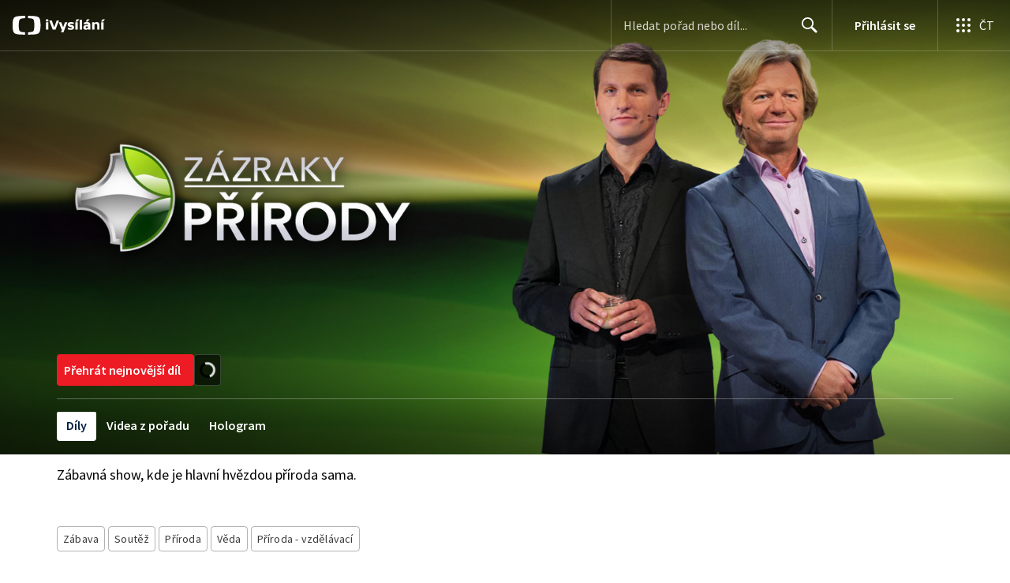

--- FILE ---
content_type: text/html; charset=utf-8
request_url: https://www.ceskatelevize.cz/porady/10214135017-zazraky-prirody/
body_size: 40639
content:
<!DOCTYPE html><html lang="cs"><head><link as="style" href="https://ctfs.ceskatelevize.cz/static/v8.19/assets/common.css" rel="preload"/><link as="style" href="https://ctfs.ceskatelevize.cz/static/v8.19/assets/header.css" rel="preload"/><meta charSet="utf-8"/><link href="/ivysilani/favicon.ico" rel="icon" sizes="any"/><link href="/ivysilani/favicon.svg" rel="icon" type="image/svg+xml"/><link href="https://ctfs.ceskatelevize.cz/img/K1OH_yXzAqgyun5lr0zJC5mgaNuE78TnB2VXUZjmr4M/rs:fit:180:180/plain/s3/static/ivysilani/favicon.png" rel="apple-touch-icon"/><link href="/ivysilani/manifest.webmanifest" rel="manifest"/><meta content="width=device-width, initial-scale=1.0" name="viewport"/><link href="https://ctfs.ceskatelevize.cz/static/v8.19/assets/common.css" rel="stylesheet" type="text/css"/><link href="https://ctfs.ceskatelevize.cz/static/v8.19/assets/header.css" rel="stylesheet" type="text/css"/><script src="https://ctfs.ceskatelevize.cz/static/v8.19/assets/common.js" type="application/javascript"></script><script src="https://ctfs.ceskatelevize.cz/static/v8.19/assets/header.js" type="application/javascript"></script><title>Zázraky přírody - iVysílání | Česká televize</title><link href="https://www.ceskatelevize.cz/porady/10214135017-zazraky-prirody/" rel="canonical"/><meta content="@CzechTV" name="twitter:site" property="twitter:site"/><meta content="44097371" name="twitter:site:id" property="twitter:site:id"/><meta content="summary" name="twitter:card" property="twitter:card"/><meta content="website" name="og:type" property="og:type"/><meta content="index, follow" name="robots" property="robots"/><meta content="Zábavná show, kde je hlavní hvězdou příroda sama." name="description" property="description"/><meta content="Zázraky přírody - iVysílání | Česká televize" name="og:title" property="og:title"/><meta content="https://www.ceskatelevize.cz/porady/10214135017-zazraky-prirody/" name="og:url" property="og:url"/><meta content="https://ctfs.ceskatelevize.cz/img/i5mKIWyHGJ37yxz5VNIm580Lso3AIJ-p3mLHTsSJLRs/rs:fit:480:270/plain/s3/porady-s3/648862f7f4c070eb690d71fd/card/zazraky-prirody-1718184344962.jpg" name="og:image" property="og:image"/><meta content="Zábavná show, kde je hlavní hvězdou příroda sama." name="og:description" property="og:description"/><meta content="Zázraky přírody - iVysílání | Česká televize" name="twitter:title" property="twitter:title"/><meta content="https://ctfs.ceskatelevize.cz/img/i5mKIWyHGJ37yxz5VNIm580Lso3AIJ-p3mLHTsSJLRs/rs:fit:480:270/plain/s3/porady-s3/648862f7f4c070eb690d71fd/card/zazraky-prirody-1718184344962.jpg" name="twitter:image" property="twitter:image"/><meta content="Zázraky přírody - iVysílání | Česká televize" name="twitter:image:alt" property="twitter:image:alt"/><meta content="Zábavná show, kde je hlavní hvězdou příroda sama." name="twitter:description" property="twitter:description"/><meta name="next-head-count" content="28"/><meta content="app-id=436780264" name="apple-itunes-app"/><script>var dataLayer = dataLayer || [];dataLayer.push({
                "page": { "section": "iVysilani" },
                "app": {"version": "1.176.0", "platform": "Web"
              }})</script><script>(function(w,d,s,l,i){w[l]=w[l]||[];w[l].push({'gtm.start':
new Date().getTime(),event:'gtm.js'});var f=d.getElementsByTagName(s)[0],
j=d.createElement(s),dl=l!='dataLayer'?'&l='+l:'';j.async=true;j.src=
'https://www.googletagmanager.com/gtm.js?id='+i+dl;var n=d.querySelector('[nonce]');
n&&j.setAttribute('nonce',n.nonce||n.getAttribute('nonce'));f.parentNode.insertBefore(j,f);
})(window,document,'script','dataLayer','GTM-WR543Z2');
</script><link as="style" href="https://ctfs.ceskatelevize.cz/static/assets/css/fonts.css" rel="preload"/><link href="https://ctfs.ceskatelevize.cz/static/assets/css/fonts.css" rel="stylesheet"/><link href="https://ctfs.ceskatelevize.cz/static" rel="dns-prefetch"/><link crossorigin="anonymous" href="https://ctfs.ceskatelevize.cz/static" rel="preconnect"/><script>window.ctGetConsentStatus = Promise.race([new Promise((resolve) => {
      window.ctSetConsentStatus = resolve;
  }), new Promise((_, reject) =>
  { setTimeout(() => reject(new Error("Consent status unavailable")), 60000) })]);</script><script async="" src="https://ctfs.ceskatelevize.cz/static/scripts/cmp/v2.1/cmp.js" type="text/javascript"></script><link rel="preload" href="https://ctfs.ceskatelevize.cz/ivysilani/_next/static/css/06353f6b8717f284.css" as="style"/><link rel="stylesheet" href="https://ctfs.ceskatelevize.cz/ivysilani/_next/static/css/06353f6b8717f284.css" data-n-g=""/><link rel="preload" href="https://ctfs.ceskatelevize.cz/ivysilani/_next/static/css/cb3e0e286b007dc2.css" as="style"/><link rel="stylesheet" href="https://ctfs.ceskatelevize.cz/ivysilani/_next/static/css/cb3e0e286b007dc2.css" data-n-p=""/><link rel="preload" href="https://ctfs.ceskatelevize.cz/ivysilani/_next/static/css/b7dab3bbeb7f3009.css" as="style"/><link rel="stylesheet" href="https://ctfs.ceskatelevize.cz/ivysilani/_next/static/css/b7dab3bbeb7f3009.css" data-n-p=""/><noscript data-n-css=""></noscript><script defer="" nomodule="" src="https://ctfs.ceskatelevize.cz/ivysilani/_next/static/chunks/polyfills-c67a75d1b6f99dc8.js"></script><script src="https://ctfs.ceskatelevize.cz/ivysilani/_next/static/chunks/webpack-4592895e662b3234.js" defer=""></script><script src="https://ctfs.ceskatelevize.cz/ivysilani/_next/static/chunks/framework-fcde0cfcf1dbecfa.js" defer=""></script><script src="https://ctfs.ceskatelevize.cz/ivysilani/_next/static/chunks/main-21c6d520751cd8cb.js" defer=""></script><script src="https://ctfs.ceskatelevize.cz/ivysilani/_next/static/chunks/pages/_app-80657d7489d76dd5.js" defer=""></script><script src="https://ctfs.ceskatelevize.cz/ivysilani/_next/static/chunks/9740-ca1201e7b2f6b693.js" defer=""></script><script src="https://ctfs.ceskatelevize.cz/ivysilani/_next/static/chunks/763-92e7305eaf9515d7.js" defer=""></script><script src="https://ctfs.ceskatelevize.cz/ivysilani/_next/static/chunks/118-afb5dfa3bb372b7a.js" defer=""></script><script src="https://ctfs.ceskatelevize.cz/ivysilani/_next/static/chunks/5907-0c233f6caf945c82.js" defer=""></script><script src="https://ctfs.ceskatelevize.cz/ivysilani/_next/static/chunks/3107-fe2019b15533a9f4.js" defer=""></script><script src="https://ctfs.ceskatelevize.cz/ivysilani/_next/static/chunks/2120-b04bef360a19fccd.js" defer=""></script><script src="https://ctfs.ceskatelevize.cz/ivysilani/_next/static/chunks/2057-8bb0b78c79a5b455.js" defer=""></script><script src="https://ctfs.ceskatelevize.cz/ivysilani/_next/static/chunks/8358-beb06af7328a1fce.js" defer=""></script><script src="https://ctfs.ceskatelevize.cz/ivysilani/_next/static/chunks/1185-b2506a4bc5295deb.js" defer=""></script><script src="https://ctfs.ceskatelevize.cz/ivysilani/_next/static/chunks/8334-000566d30091956c.js" defer=""></script><script src="https://ctfs.ceskatelevize.cz/ivysilani/_next/static/chunks/3221-238b068f17e90770.js" defer=""></script><script src="https://ctfs.ceskatelevize.cz/ivysilani/_next/static/chunks/5375-17d873d199aad1ec.js" defer=""></script><script src="https://ctfs.ceskatelevize.cz/ivysilani/_next/static/chunks/7579-69c3aed57d6725f1.js" defer=""></script><script src="https://ctfs.ceskatelevize.cz/ivysilani/_next/static/chunks/1282-4c359474eff89ce2.js" defer=""></script><script src="https://ctfs.ceskatelevize.cz/ivysilani/_next/static/chunks/458-5a57426873cfec23.js" defer=""></script><script src="https://ctfs.ceskatelevize.cz/ivysilani/_next/static/chunks/3444-05299809be0a3f26.js" defer=""></script><script src="https://ctfs.ceskatelevize.cz/ivysilani/_next/static/chunks/4235-aac73a0f00221b1f.js" defer=""></script><script src="https://ctfs.ceskatelevize.cz/ivysilani/_next/static/chunks/2209-94552a77d3499158.js" defer=""></script><script src="https://ctfs.ceskatelevize.cz/ivysilani/_next/static/chunks/9247-f8e602c0e71f0cd0.js" defer=""></script><script src="https://ctfs.ceskatelevize.cz/ivysilani/_next/static/chunks/5175-eb206b36296734b2.js" defer=""></script><script src="https://ctfs.ceskatelevize.cz/ivysilani/_next/static/chunks/7115-d3e18bc2d642d4c0.js" defer=""></script><script src="https://ctfs.ceskatelevize.cz/ivysilani/_next/static/chunks/8030-7b078de9b971f0aa.js" defer=""></script><script src="https://ctfs.ceskatelevize.cz/ivysilani/_next/static/chunks/7150-39d3da1108b508b7.js" defer=""></script><script src="https://ctfs.ceskatelevize.cz/ivysilani/_next/static/chunks/3323-7ba4ee57c0dcd3ec.js" defer=""></script><script src="https://ctfs.ceskatelevize.cz/ivysilani/_next/static/chunks/3901-5713d2b4ed750d44.js" defer=""></script><script src="https://ctfs.ceskatelevize.cz/ivysilani/_next/static/chunks/8399-aa62f40d5aeead48.js" defer=""></script><script src="https://ctfs.ceskatelevize.cz/ivysilani/_next/static/chunks/9177-b31b12b551950c46.js" defer=""></script><script src="https://ctfs.ceskatelevize.cz/ivysilani/_next/static/chunks/621-c10bfaa5a601f910.js" defer=""></script><script src="https://ctfs.ceskatelevize.cz/ivysilani/_next/static/chunks/1581-e662ed231a604cbc.js" defer=""></script><script src="https://ctfs.ceskatelevize.cz/ivysilani/_next/static/chunks/pages/porady/%5BshowIdWithCode%5D-80744a07d6391c23.js" defer=""></script><script src="https://ctfs.ceskatelevize.cz/ivysilani/_next/static/NME7vbiGh0Hfrzc_jTE1U/_buildManifest.js" defer=""></script><script src="https://ctfs.ceskatelevize.cz/ivysilani/_next/static/NME7vbiGh0Hfrzc_jTE1U/_ssgManifest.js" defer=""></script><style id="server-side-styles">.transparent-0-2-1 {
  z-index: 100;
  position: absolute;
}
.header-0-2-2 {
  width: 100%;
}
.fallBackHeader-0-2-3 {
  z-index: 1;
}
.darkBackground-0-2-4 {
  background-color: #101622;
}
.nav-0-2-50 {
  padding-bottom: 10px;
}
.nav-0-2-50.gradient {
  mask-size: auto;
  mask-image: linear-gradient( to right, black calc(100% - 150px), transparent calc(100% - 100px));
  mask-repeat: no-repeat, no-repeat;
  mask-position: 0 0, 100% 0;
  -webkit-mask-size: auto;
  -webkit-mask-image: linear-gradient( to right, black calc(100% - 150px), transparent calc(100% - 100px));
  -webkit-mask-repeat: no-repeat, no-repeat;
  -webkit-mask-position: 0 0, 100% 0;
}
.list-0-2-51 {
  top: -1px;
  width: fit-content;
  margin: 0;
  display: flex;
  padding: 0;
  position: relative;
  list-style-type: none;
}
.list-0-2-51.underline {
  width: 100%;
  border-bottom: 1px solid rgba(255,255,255, 0.2);
}
.listItem-0-2-52 {}
.listItem-0-2-52 > a, .listItem-0-2-52 > button, .listItem-0-2-52 > span {
  margin: 0;
  display: block;
  font-size: 1rem;
  box-sizing: border-box;
  transition: backgroundColor 150ms, borderColor 150ms,color 150ms;
  font-family: SourceSansPro, sans-serif;
  font-weight: 600;
  line-height: 1.375rem;
  white-space: nowrap;
  letter-spacing: 0;
}
.underline .listItem-0-2-52:last-child > button, .underline .listItem-0-2-52:last-child > a {
  margin-right: 0;
}
.listItem-0-2-52 > span {
  cursor: default;
}
.header .listItem-0-2-52 > a, .header .listItem-0-2-52 > button, .header .listItem-0-2-52 > span {
  height: 3.6875rem;
  padding: 0 14px;
  position: relative;
  line-height: 3.5625rem;
  letter-spacing: normal;
}
.button .listItem-0-2-52 > a, .button .listItem-0-2-52 > button, .button .listItem-0-2-52 > span {
  padding: 7px 12px 9px 12px;
  margin-right: 1px;
  border-radius: 4px;
}
.underline .listItem-0-2-52 > a, .underline .listItem-0-2-52 > button, .underline .listItem-0-2-52 > span {
  color: var(--v_1jhb78l5);
  padding: 7px 0 9px 0;
  font-size: 1rem;
  font-family: SourceSansPro, sans-serif;
  font-weight: 600;
  line-height: 1.375rem;
  margin-right: 32px;
  border-bottom: 2px solid transparent;
  margin-bottom: -1px;
  letter-spacing: 0;
}
.underline .listItem-0-2-52 > a:visited, .underline .listItem-0-2-52 > button:visited, .underline .listItem-0-2-52 > span:visited {
  color: var(--v_1jhb78l5);
}
.underline .listItem-0-2-52 > a.active, .underline .listItem-0-2-52 > button.active, .underline .listItem-0-2-52 > span.active {
  color: var(--v_1jhb78l5);
  border-bottom-color: var(--v_1jhb78l5);
}
.underline .listItem-0-2-52 > a:hover:not(span), .underline .listItem-0-2-52 > button:hover:not(span), .underline .listItem-0-2-52 > span:hover:not(span) {
  color: var(--v_1jhb78l5);
  border-bottom-color: var(--v_1jhb78l5);
}
@media (min-width: 640px) {
  .underline .listItem-0-2-52 > a, .underline .listItem-0-2-52 > button, .underline .listItem-0-2-52 > span {
    font-size: 1.125rem;
    font-family: SourceSansPro, sans-serif;
    font-weight: 600;
    line-height: 1.5rem;
    letter-spacing: 0;
  }
}
  .button .listItem-0-2-52 > a:visited, .button .listItem-0-2-52 > button:visited, .button .listItem-0-2-52 > span:visited {  }
  .button .listItem-0-2-52 > a.active, .button .listItem-0-2-52 > a:hover, .button .listItem-0-2-52 > button.active, .button .listItem-0-2-52 > button:hover, .button .listItem-0-2-52 > span.active, .button .listItem-0-2-52 > span:hover {  }
  .header .listItem-0-2-52 > a.active, .header .listItem-0-2-52 > a:hover, .header .listItem-0-2-52 > button.active, .header .listItem-0-2-52 > button:hover, .header .listItem-0-2-52 > span.active, .header .listItem-0-2-52 > span:hover {  }
  .header .listItem-0-2-52 > a.active, .header .listItem-0-2-52 > button.active, .header .listItem-0-2-52 > span.active {  }
  .header .listItem-0-2-52 > a.active:before, .header .listItem-0-2-52 > button.active:before, .header .listItem-0-2-52 > span.active:before {
    left: 50%;
    width: 0;
    bottom: -6px;
    height: 0;
    content: "";
    position: absolute;
    border-left: 6px solid transparent;
    margin-left: -6px;
    border-right: 6px solid transparent;
  }
  .buttonContainer-0-2-53 {
    position: relative;
  }
  .button-0-2-54 {  }
  .button-0-2-54:hover {
    cursor: pointer;
  }
  .nav-d0-0-2-55 {
    overflow: initial;
  }
  .listItem-d1-0-2-56 {  }
  .listItem-d1-0-2-56 > a, .listItem-d1-0-2-56 > button, .listItem-d1-0-2-56 > span {  }
  .header .listItem-d1-0-2-56 > a, .header .listItem-d1-0-2-56 > button, .header .listItem-d1-0-2-56 > span {
    color: white;
  }
  .button .listItem-d1-0-2-56 > a, .button .listItem-d1-0-2-56 > button, .button .listItem-d1-0-2-56 > span {
    color: white;
  }
  .button .listItem-d1-0-2-56 > a:visited, .button .listItem-d1-0-2-56 > button:visited, .button .listItem-d1-0-2-56 > span:visited {
    color: white;
  }
  .button .listItem-d1-0-2-56 > a.active, .button .listItem-d1-0-2-56 > a:hover, .button .listItem-d1-0-2-56 > button.active, .button .listItem-d1-0-2-56 > button:hover, .button .listItem-d1-0-2-56 > span.active, .button .listItem-d1-0-2-56 > span:hover {
    color: #041e42;
    background: white;
  }
  .header .listItem-d1-0-2-56 > a.active, .header .listItem-d1-0-2-56 > a:hover, .header .listItem-d1-0-2-56 > button.active, .header .listItem-d1-0-2-56 > button:hover, .header .listItem-d1-0-2-56 > span.active, .header .listItem-d1-0-2-56 > span:hover {
    background-color: white;
    color: #041e42;
    border-color: white;
  }
  .header .listItem-d1-0-2-56 > a.active, .header .listItem-d1-0-2-56 > button.active, .header .listItem-d1-0-2-56 > span.active {  }
  .header .listItem-d1-0-2-56 > a.active:before, .header .listItem-d1-0-2-56 > button.active:before, .header .listItem-d1-0-2-56 > span.active:before {
    border-top: 6px solid white;
  }
  .title-0-2-72.row {
    font-size: 1.5rem;
    margin-top: 10px;
    font-family: TvSansScreen, sans-serif;
    font-weight: 500;
    line-height: 1.75rem;
    letter-spacing: 0;
  }
@media (max-width: 639px) {
  .title-0-2-72.row {
    font-size: 1.125rem;
    margin-top: 0;
    font-family: TvSansScreen, sans-serif;
    font-weight: 500;
    line-height: 1.375rem;
    letter-spacing: 0;
  }
}
  .list-0-2-63 {
    margin: 0;
    display: flex;
    padding: 0;
    list-style: none;
    align-items: center;
  }
  .meta-0-2-64 {
    color: #393939;
    font-size: 0.875rem;
    font-family: SourceSansPro, sans-serif;
    line-height: 1.25rem;
    letter-spacing: 0.0125rem;
  }
  .meta-0-2-64.inverted {
    color: white;
  }
  .propertyItem-0-2-65 {
    margin-right: 5px;
  }
  .image-0-2-25 {
    width: 100%;
    height: 100%;
    object-fit: cover;
  }
  .picture-0-2-26 {
    top: 0;
    left: 0;
    width: 100%;
    height: 100%;
    position: absolute;
  }
  .scrim-0-2-32 {
    top: 0;
    left: 0;
    position: absolute;
  }
  .top-0-2-33 {  }
  .right-0-2-34 {
    left: auto;
    right: 0;
  }
  .bottom-0-2-35 {
    top: auto;
    bottom: 0;
  }
  .left-0-2-36 {  }
  .scrim-d0-0-2-37 {
    width: 100%;
    height: 120px;
    background: linear-gradient(-180deg, rgba(0, 0, 0, 0.6) 0%, rgba(0, 0, 0, 0.45) 28%, rgba(0, 0, 0, 0.35) 44%, rgba(0, 0, 0, 0.19) 65%, rgba(0, 0, 0, 0.05) 89%, rgba(0, 0, 0, 0) 100%);
  }
  .scrim-d1-0-2-38 {
    width: 100%;
    height: 119px;
    background: linear-gradient(-180deg, rgba(0, 0, 0, 0) 0%, rgba(0, 0, 0, 0.05) 13%, rgba(0, 0, 0, 0.19) 37%, rgba(0, 0, 0, 0.35) 58%, rgba(0, 0, 0, 0.45) 74%, rgba(0, 0, 0, 0.55) 100%);
  }
  .scrim-d2-0-2-39 {
    width: 60%;
    height: 100%;
    background: linear-gradient(90deg, rgba(0, 0, 0, 0.6) 0%, rgba(0, 0, 0, 0.58) 8%, rgba(0, 0, 0, 0.5) 29%, rgba(0, 0, 0, 0.35) 56%, rgba(0, 0, 0, 0.2) 76%, rgba(0, 0, 0, 0.05) 91%, rgba(0, 0, 0, 0) 100%);
  }
  .scrim-d3-0-2-40 {
    width: 100%;
    height: 120px;
    background: linear-gradient(-180deg, rgba(0, 0, 0, 0.75) 0%, rgba(0, 0, 0, 0) 100%);
  }
  .scrim-d4-0-2-41 {
    width: 100%;
    height: 224px;
    background: linear-gradient(-180deg, rgba(0, 0, 0, 0) 0%, rgba(0, 0, 0, 0.05) 13%, rgba(0, 0, 0, 0.15) 26%, rgba(0, 0, 0, 0.35) 44%, rgba(0, 0, 0, 0.6) 60%,rgba(0, 0, 0, 0.68) 73%, rgba(0, 0, 0, 0.81) 79%, rgb(0, 0, 0) 100%);
  }
  .leftDesktopScrim-0-2-27 {
    top: 0;
    right: calc(50% + 600px);
    width: 100%;
    height: 100%;
    position: absolute;
    background-color: rgba(0, 0, 0, 0.6);
  }
  .leftDesktopScrim-0-2-27.isPlaceholderImage {
    background-color: rgba(0, 0, 0, 1);
  }
  .scrimContent-0-2-28 {
    height: 100%;
  }
  .desktopScrim-0-2-29 {
    display: none;
  }
@media (min-width: 640px) {
  .desktopScrim-0-2-29 {
    height: 100%;
    display: block;
  }
}
@media (min-width: 640px) {
  .mobileScrim-0-2-30 {
    display: none;
  }
}
  .mobileBottomScrim-0-2-31 {
    height: 420px;
  }
  .wrapper-0-2-17 {
    width: 100%;
    height: calc(100vh - 120px);
    position: relative;
    box-sizing: border-box;
    max-height: 600px;
    min-height: 440px;
  }
@media (min-width: 640px) {
  .wrapper-0-2-17 {
    max-height: 576px;
    min-height: 480px;
  }
  .wrapper-0-2-17.isPlaceholderImage {
    background: #000;
  }
}
  .fluidHeight-0-2-18 {
    height: auto;
    display: grid;
    max-height: none;
  }
@media (min-width: 640px) {
  .fluidHeight-0-2-18 {
    max-height: none;
  }
}
  .backgroundWrap-0-2-19 {
    top: 0;
    width: 100%;
    height: 100%;
    overflow: hidden;
    position: absolute;
  }
  .content-0-2-20 {
    height: 100%;
  }
  .contentWrapper-0-2-21 {
    top: 0;
    width: 100%;
    height: 100%;
  }
  .picture-0-2-22 {  }
@media (min-width: 640px) {
  .picture-0-2-22 {
    width: 100%;
    height: 100%;
    display: flex;
    position: absolute;
    justify-content: center;
  }
}
@media (min-width: 1100px) and (max-width: 1199px) {
  .picture-0-2-22 {
    justify-content: right;
  }
}
  .background-0-2-23 {
    max-width: 2600px;
  }
@media (min-width: 640px) {
  .background-0-2-23 {
    width: auto;
    height: 576px;
    object-fit: contain;
  }
  .background-0-2-23.fluidHeight {
    height: 100%;
  }
}
  .wrapper-d3-0-2-24 {
    background: #143417;
  }
  .title-0-2-71.row {
    font-size: 1.125rem;
    font-family: TvSansScreen, sans-serif;
    font-weight: 500;
    line-height: 1.375rem;
    letter-spacing: 0;
  }
@media (min-width: 640px) {
  .title-0-2-71.row {
    font-size: 1.5rem;
    font-family: TvSansScreen, sans-serif;
    font-weight: 500;
    line-height: 1.75rem;
    letter-spacing: 0;
  }
}
  .content-0-2-68 {
    color: #393939;
    margin: 0 0 4px 0;
    display: -webkit-box;
    overflow: hidden;
    font-size: 0.875rem;
    font-family: SourceSansPro, sans-serif;
    line-height: 1.25rem;
    text-overflow: ellipsis;
    letter-spacing: 0.0125rem;
    -webkit-box-orient: vertical;
    -webkit-line-clamp: 4;
  }
  .content-0-2-68.inverted {
    color: #e0e0e0;
  }
@media (min-width: 640px) {
  .content-0-2-68 {
    margin: 0 0 10px 0;
    overflow: auto;
    font-size: 1rem;
    font-family: SourceSansPro, sans-serif;
    line-height: 1.375rem;
    letter-spacing: 0;
    -webkit-line-clamp: unset;
  }
}
  .season-0-2-69 {
    color: #6f6f6f;
  }
  .season-0-2-69.inverted {
    color: #c6c6c6;
  }
  .cardMeta-0-2-70, .cardMeta-0-2-70.row {
    width: 112px !important;
    min-width: 112px !important;
  }
@media (min-width: 640px) {
  .cardMeta-0-2-70, .cardMeta-0-2-70.row {
    width: 216px !important;
    min-width: 216px !important;
  }
}
@media (min-width: 1024px) {
  .cardMeta-0-2-70, .cardMeta-0-2-70.row {
    width: 272px !important;
    min-width: 272px !important;
  }
}
  .button-0-2-57 {
    display: inline;
    font-size: 1.125rem;
    font-family: SourceSansPro, sans-serif;
    line-height: 1.5rem;
    letter-spacing: 0;
  }
  .buttonDisplayed-0-2-58 {
    font-size: 1rem;
    font-family: SourceSansPro, sans-serif;
    line-height: 1.375rem;
    letter-spacing: 0;
  }
  .bold-0-2-59 {
    font-weight: 600;
  }
  .text-0-2-60 {
    display: inline;
    font-size: 1.125rem;
    font-family: SourceSansPro, sans-serif;
    line-height: 1.5rem;
    padding-top: 1px;
    letter-spacing: 0;
  }
  .separator-0-2-61 {
    height: 16px;
  }
  .secondaryText-0-2-62 {
    display: inline;
    font-size: 1rem;
    font-family: SourceSansPro, sans-serif;
    line-height: 1.375rem;
    letter-spacing: 0;
  }
  .container-0-2-42 {
    width: 100%;
    height: 100%;
    display: flex;
    position: relative;
    align-items: flex-end;
    margin-bottom: 24px;
    justify-content: center;
  }
@media (min-width: 640px) {
  .container-0-2-42 {
    max-width: 360px;
    align-items: center;
    justify-content: flex-start;
  }
}
@media (min-width: 1200px) {
  .container-0-2-42 {
    max-width: 520px;
  }
}
  .container-0-2-42.fluidHeight {  }
@media (min-width: 640px) {
  .container-0-2-42.fluidHeight {  }
}
  .img-0-2-43 {
    display: block;
    position: absolute;
    max-width: calc(100vw - 64px);
    max-height: 40%;
    margin-left: auto;
    margin-right: auto;
  }
@media (min-width: 640px) {
  .img-0-2-43 {
    left: 0;
    margin: 0;
    max-width: 90%;
    max-height: 75%;
  }
}
  .textLogo-0-2-44 {
    margin: 0;
    font-size: 2.25rem;
    font-family: TvSansScreen, sans-serif;
    font-weight: 700;
    line-height: 2.5rem;
    letter-spacing: -0.025rem;
  }
  .textLogo-0-2-44.inverted {
    color: white;
  }
@media (min-width: 640px) {
  .textLogo-0-2-44 {
    font-size: 3rem;
    font-family: TvSansScreen, sans-serif;
    font-weight: 700;
    line-height: 3.25rem;
    letter-spacing: -0.0625rem;
  }
}
  .textLogo-0-2-44.length-2 {
    font-size: 1.3125rem;
    font-family: TvSansScreen, sans-serif;
    font-weight: 700;
    line-height: 1.625rem;
    letter-spacing: 0;
  }
  .textLogo-0-2-44.length-3 {
    font-size: 1.3125rem;
    font-family: TvSansScreen, sans-serif;
    font-weight: 700;
    line-height: 1.625rem;
    letter-spacing: 0;
  }
@media (min-width: 640px) {
  .textLogo-0-2-44.length-3 {
    font-size: 1.5rem;
    font-family: TvSansScreen, sans-serif;
    font-weight: 700;
    line-height: 1.75rem;
    letter-spacing: 0;
  }
}
@media (min-width: 640px) {
  .textLogo-0-2-44.length-2 {
    font-size: 1.75rem;
    font-family: TvSansScreen, sans-serif;
    font-weight: 700;
    line-height: 2rem;
    letter-spacing: 0;
  }
}
@media (min-width: 1200px) {
  .textLogo-0-2-44.length-2 {
    font-size: 2.25rem;
    font-family: TvSansScreen, sans-serif;
    font-weight: 700;
    line-height: 2.5rem;
    letter-spacing: -0.025rem;
  }
}
  .hideTextLogo-0-2-45 {
    position: absolute;
    text-indent: -999999px;
  }
  .container-d6-0-2-46 {  }
  .container-d6-0-2-46.fluidHeight {  }
@media (min-width: 640px) {
  .container-d6-0-2-46.fluidHeight {
    height: 80px;
  }
}
  .section-0-2-66 {
    padding-bottom: 40px;
  }
  .movieRelatedWrapper-0-2-67 {
    margin-top: 49px;
  }
  .movieRelatedWrapper-0-2-67:empty {
    margin: 0;
  }
  .menuDivider-0-2-47 {
    width: 100%;
    height: 1px;
    margin-top: 16px;
    margin-bottom: 16px;
    background-color: rgba(0, 0, 0, 0.3);
  }
  .menuDivider-0-2-47.inverted {
    background-color: rgba(255, 255, 255, 0.3);
  }
  .navigation-0-2-48 {
    left: 0;
    width: 100%;
    position: absolute;
  }
  .wrapper-0-2-49 {
    position: relative;
    padding-bottom: 38px;
  }
  .main-0-2-6 {
    height: 100%;
    display: grid;
    box-sizing: border-box;
    align-items: end;
    padding-bottom: 16px;
  }
  .headerContainer-0-2-7 {
    color: #000;
    height: calc(100% - 55px - 16px);
    display: flex;
    box-sizing: border-box;
    align-items: center;
    padding-top: 73px;
    flex-direction: column;
    justify-content: flex-end;
  }
  .headerContainer-0-2-7.shiftLogo {
    padding-top: 2px;
  }
  .headerContainer-0-2-7.inverted {
    color: #fff;
  }
@media (min-width: 640px) {
  .headerContainer-0-2-7 {
    align-items: normal;
  }
}
@media (min-width: 768px) {
  .headerContainer-0-2-7 {
    padding-top: 81px;
  }
  .headerContainer-0-2-7.shiftLogo {
    padding-top: 10px;
  }
}
@media (min-width: 640px) {
  .headerContainer-0-2-7.expanded {
    height: auto;
  }
}
  .categoriesList-0-2-8 {
    margin-top: 16px;
  }
@media (min-width: 480px) {
  .categoriesList-0-2-8 {
    margin-top: 24px;
  }
}
  .seriesMetadata-0-2-9 {
    padding-top: 16px;
  }
@media (min-width: 480px) {
  .seriesMetadata-0-2-9 {
    padding-top: 5px;
  }
}
  .description-0-2-10 {
    margin-top: 14px;
  }
  .description-0-2-10.inverted {
    color: white;
  }
@media (min-width: 640px) {
  .description-0-2-10 {
    max-width: 360px;
  }
}
@media (min-width: 1200px) {
  .description-0-2-10 {
    max-width: 520px;
  }
}
  .moveableContent-0-2-11 {
    padding-bottom: 20px;
  }
  .buttonsContainer-0-2-12 {
    gap: 4px;
    width: 100%;
    display: flex;
  }
  .button-0-2-13 {
    width: 100%;
  }
@media (min-width: 640px) {
  .button-0-2-13 {
    width: auto;
  }
}
  .wrap-0-2-14 {
    display: grid;
  }
  .bottomer-0-2-15 {
    height: 100%;
    position: relative;
  }
  .playabilityError-0-2-16 {
    align-self: start;
    font-style: italic;
    margin-top: 8px;
    font-family: SourceSansPro, sans-serif;
  }
  .playabilityError-0-2-16.inverted {
    color: white;
  }
  .episodeList-0-2-5 {
    padding-top: 20px;
    padding-bottom: 24px;
  }
@media (min-width: 768px) {
  .episodeList-0-2-5 {
    padding-top: 40px;
    padding-bottom: 40px;
  }
}</style></head><body class="ctst_1ajuk800"><div id="__next"><script type="application/ld+json">{"@context":"https://schema.org","@type":"WebSite","name":"Česká televize","alternateName":["ČT","Česká veřejnoprávní televize"],"url":"https://www.ceskatelevize.cz/ivysilani/","sameAs":["https://www.facebook.com/iVysilani/","https://twitter.com/CzechTV","https://www.instagram.com/ceskatelevize/","https://cs.wikipedia.org/wiki/%C4%8Cesk%C3%A1_televize"],"potentialAction":{"@type":"SearchAction","target":"https://www.ceskatelevize.cz/ivysilani/hledani/?keyword={search_term_string}","query-input":"required name=search_term_string"}}</script><div class="header-0-2-2 transparent-0-2-1"><header style="" class="ctg ctg-header ctg-header-header ctg-header-hide-global-menu ctg-header- ctg-header-vecko ctg-header-header-dark" data-testid="ctg-header"><div aria-hidden="true" class="ctg-header-input-mobile visible"><form id="ctg-header-searchForm-mobile" class="ctg-header-input-wrapper" action="/ivysilani/hledani/" data-testid="ctg-header-searchForm-mobile"><div class="ctg-header-scrim ctg-header-scrim--transparent"></div><label for="ctg-header-searchInputMobile" class="ctg-sr-only">Hledání</label> <input type="search" placeholder="Hledat pořad nebo díl..." required="" minlength="3" maxlength="50" name="keyword" id="ctg-header-searchInputMobile" class="ctg-header-input" value="" data-testid="ctg-header-searchInput-mobile"/> <button form="ctg-header-searchForm-mobile" class="ctg-header-searchForm-mobile-button" type="submit" name="hledat"><svg xmlns="http://www.w3.org/2000/svg" aria-hidden="true" class="ctg-header-search-open-button-icon" width="24" height="24" viewBox="0 0 24 24"><g fill="none" fill-rule="evenodd"><text fill="#6F6F6F" font-family="SourceSansPro-Regular, Source Sans Pro" font-size="14" letter-spacing=".2" transform="translate(-32 -8)"><tspan x="17.05" y="64.45">Search</tspan></text><path fill="#041E42" class="ctg-icon-fill" d="M9.5 2a7.5 7.5 0 0 1 5.83 12.22c.4-.07.83.03 1.17.3l.11.1 4.43 4.3a1.5 1.5 0 0 1-1.97 2.26l-.11-.1-4.43-4.3a1.5 1.5 0 0 1-.44-1.35A7.5 7.5 0 1 1 9.5 2zm0 1.8a5.7 5.7 0 1 0 0 11.4 5.7 5.7 0 0 0 0-11.4z"/></g></svg></button></form></div><a title="Úvodní stránka iVysílání" href="/ivysilani/" class="ctg-header-logo-link" data-testid="ctg-header-logo-link"> <img alt="iVysílání - logo" aria-hidden="true" class="ctg-header-logo inverted" src="https://ctfs.ceskatelevize.cz/static/v8.19/assets/images/ivysilani_onDark.ab6917666b20cb702da012b12652cb96.svg" height="24"/> <img alt="iVysílání - logo" aria-hidden="true" class="ctg-header-logo" src="https://ctfs.ceskatelevize.cz/static/v8.19/assets/images/ivysilani.40364905e6d8c597d722605b08a95b0d.svg" height="24"/>     </a><nav aria-label="Globální menu" class="ctg-header-nav"><ul class="ctg-header-menu ctg-flex"><li><a data-menutype="shp" href="/ivysilani/">iVysílání</a></li><li><a data-menutype="shp" href="https://ct24.ceskatelevize.cz/">ČT24</a></li><li><a data-menutype="shp" href="https://sport.ceskatelevize.cz/">Sport</a></li><li><a data-menutype="shp" href="https://decko.ceskatelevize.cz/">Déčko</a></li><li><a data-menutype="shp" href="https://www.ceskatelevize.cz/tv-program/">TV Program</a></li><li><a data-menutype="shp" href="/zive/">Živě</a></li><li><a data-menutype="shp" href="https://poplatky.ceskatelevize.cz/">TV poplatky</a></li></ul></nav><button aria-label="Zobrazit vyhledávací formulář" aria-expanded="false" class="ctg-header-search-button visible"><svg xmlns="http://www.w3.org/2000/svg" aria-hidden="true" class="ctg-header-search-button-icon" width="24" height="24" viewBox="0 0 24 24"><g fill="none" fill-rule="evenodd"><text fill="#6F6F6F" font-family="SourceSansPro-Regular, Source Sans Pro" font-size="14" letter-spacing=".2" transform="translate(-32 -8)"><tspan x="17.05" y="64.45">Search</tspan></text><path fill="#041E42" class="ctg-icon-fill" d="M9.5 2a7.5 7.5 0 0 1 5.83 12.22c.4-.07.83.03 1.17.3l.11.1 4.43 4.3a1.5 1.5 0 0 1-1.97 2.26l-.11-.1-4.43-4.3a1.5 1.5 0 0 1-.44-1.35A7.5 7.5 0 1 1 9.5 2zm0 1.8a5.7 5.7 0 1 0 0 11.4 5.7 5.7 0 0 0 0-11.4z"/></g></svg></button> <button aria-label="Zavřít vyhledávací formulář" class="ctg-header-search-close-button visible ctg-header-hidden"><svg xmlns="http://www.w3.org/2000/svg" aria-hidden="true" class="ctg-header-search-close-button-icon" width="24" height="24" viewBox="0 0 24 24"><g fill="none" fill-rule="evenodd"><text fill="#6F6F6F" font-family="SourceSansPro-Regular, Source Sans Pro" font-size="14" letter-spacing=".2" transform="translate(-32 -8)"><tspan x="21.16" y="64.45">Close</tspan></text><path fill="#041E42" class="ctg-icon-fill" d="M5.61 4.21l.1.08L12 10.6l6.3-6.3a1 1 0 0 1 1.49 1.32l-.08.1L13.4 12l6.3 6.3a1 1 0 0 1-1.32 1.49l-.1-.08L12 13.4l-6.3 6.3a1 1 0 0 1-1.49-1.32l.08-.1L10.6 12 4.3 5.7a1 1 0 0 1 1.32-1.49z"/></g></svg></button><div class="ctg-header-input-desktop visible"><form id="ctg-header-searchForm-desktop" class="ctg-header-input-wrapper" action="/ivysilani/hledani/" data-testid="ctg-header-searchForm"><label for="ctg-header-searchInput" class="ctg-sr-only">Hledání</label> <input type="search" placeholder="Hledat pořad nebo díl..." required="" minlength="3" maxlength="50" name="keyword" id="ctg-header-searchInput" class="ctg-header-input" value="" data-testid="ctg-header-searchInput"/> <button form="ctg-header-searchForm-desktop" type="submit" data-testid="ctg-header-search-submit">Hledat <svg xmlns="http://www.w3.org/2000/svg" aria-hidden="true" class="ctg-header-input-icon" width="24" height="24" viewBox="0 0 24 24"><g fill="none" fill-rule="evenodd"><text fill="#6F6F6F" font-family="SourceSansPro-Regular, Source Sans Pro" font-size="14" letter-spacing=".2" transform="translate(-32 -8)"><tspan x="17.05" y="64.45">Search</tspan></text><path fill="#041E42" class="ctg-icon-fill" d="M9.5 2a7.5 7.5 0 0 1 5.83 12.22c.4-.07.83.03 1.17.3l.11.1 4.43 4.3a1.5 1.5 0 0 1-1.97 2.26l-.11-.1-4.43-4.3a1.5 1.5 0 0 1-.44-1.35A7.5 7.5 0 1 1 9.5 2zm0 1.8a5.7 5.7 0 1 0 0 11.4 5.7 5.7 0 0 0 0-11.4z"/></g></svg></button></form></div><div class="ctg-header-profile ctg-header-"><button aria-label="Otevřít menu uživatele" aria-modal="false" aria-controls="profile-menu" aria-haspopup="menu" class="ctg-header-profile-wrapper ctg-header-profile-logged ctg-header--hidden"><div class="ctg-header-avatar"><img alt="avatar" aria-hidden="true" class="ctg-header-avatar-image" src="https://ctfs.ceskatelevize.cz/static/assets/images/grey-square.jpg"/> <svg class="ctg-header-avatar-placeholder" aria-hidden="true" width="22" height="22" viewBox="0 0 22 22" fill="none" xmlns="http://www.w3.org/2000/svg"><path fill-rule="evenodd" clip-rule="evenodd" d="M11.2884 21.9963L11 22L10.7946 21.9981L10.3679 21.9821L9.92563 21.9482L9.59958 21.9117L9.29452 21.8686L8.91349 21.8024L8.55618 21.7276L8.24713 21.6527L7.92599 21.5647L7.59969 21.4644L7.15708 21.3101L6.86241 21.1953L6.66441 21.1126L6.40063 20.9952L6.00481 20.803L5.74552 20.6663L5.46447 20.5078L5.21165 20.3557L4.77764 20.0722L4.41133 19.8093L4.12616 19.5883L3.84024 19.3512L3.61491 19.1524L3.36638 18.9201L3.02693 18.5783L2.89123 18.433C1.09579 16.4754 0 13.8656 0 11C0 4.92487 4.92487 0 11 0C17.0751 0 22 4.92487 22 11C22 13.882 20.8917 16.5051 19.0781 18.4663L18.778 18.7781L18.5804 18.971L18.3437 19.1895C18.1948 19.3233 18.0423 19.4529 17.8863 19.5783L17.534 19.8499L17.1798 20.1013L17.0369 20.1969L16.7885 20.3556L16.4146 20.5772L16.0773 20.7607L15.8602 20.8708L15.5994 20.9952L15.2249 21.1594L14.8429 21.3101L14.6461 21.3813L14.3681 21.4748L14.0061 21.5842L13.561 21.7003L13.165 21.787L13.0079 21.8172L12.7056 21.8686L12.3585 21.9169L11.9655 21.9582L11.6314 21.9822L11.2884 21.9963ZM11 14.4C8.66574 14.4 6.46705 15.5665 4.86351 17.5825C6.47185 19.083 8.62884 20 11 20C13.3716 20 15.529 19.0827 17.1367 17.5834C15.5958 15.6452 13.5048 14.4922 11.2721 14.4053L11 14.4ZM11 2C6.02944 2 2 6.02944 2 11C2 13.0897 2.71222 15.0131 3.90716 16.5407C5.71935 14.3535 8.22796 13 11 13C13.772 13 16.2806 14.3535 18.0919 16.5398C19.2878 15.0131 20 13.0897 20 11C20 6.02944 15.9706 2 11 2ZM11 4C12.7673 4 14.2 5.61177 14.2 7.6C14.2 9.58823 12.7673 12 11 12C9.23269 12 7.8 9.58823 7.8 7.6C7.8 5.61177 9.23269 4 11 4ZM11 5.4C10.045 5.4 9.2 6.35065 9.2 7.6C9.2 9.05646 10.2498 10.6 11 10.6C11.7502 10.6 12.8 9.05646 12.8 7.6C12.8 6.35065 11.955 5.4 11 5.4Z" fill="#041E42"/></svg></div><p class="ctg-header-profile-title">Moje ČT</p></button> <a class="ctg-header-profile-wrapper ctg-header-profile-not-logged ctg-header- ctg-header-prihlasit-se" href="/profil/prihlasit/" title="Přihlásit"><div class="ctg-header-avatar"><svg class="ctg-header-avatar-placeholder" aria-hidden="true" width="22" height="22" viewBox="0 0 22 22" fill="none" xmlns="http://www.w3.org/2000/svg"><path fill-rule="evenodd" clip-rule="evenodd" d="M11.2884 21.9963L11 22L10.7946 21.9981L10.3679 21.9821L9.92563 21.9482L9.59958 21.9117L9.29452 21.8686L8.91349 21.8024L8.55618 21.7276L8.24713 21.6527L7.92599 21.5647L7.59969 21.4644L7.15708 21.3101L6.86241 21.1953L6.66441 21.1126L6.40063 20.9952L6.00481 20.803L5.74552 20.6663L5.46447 20.5078L5.21165 20.3557L4.77764 20.0722L4.41133 19.8093L4.12616 19.5883L3.84024 19.3512L3.61491 19.1524L3.36638 18.9201L3.02693 18.5783L2.89123 18.433C1.09579 16.4754 0 13.8656 0 11C0 4.92487 4.92487 0 11 0C17.0751 0 22 4.92487 22 11C22 13.882 20.8917 16.5051 19.0781 18.4663L18.778 18.7781L18.5804 18.971L18.3437 19.1895C18.1948 19.3233 18.0423 19.4529 17.8863 19.5783L17.534 19.8499L17.1798 20.1013L17.0369 20.1969L16.7885 20.3556L16.4146 20.5772L16.0773 20.7607L15.8602 20.8708L15.5994 20.9952L15.2249 21.1594L14.8429 21.3101L14.6461 21.3813L14.3681 21.4748L14.0061 21.5842L13.561 21.7003L13.165 21.787L13.0079 21.8172L12.7056 21.8686L12.3585 21.9169L11.9655 21.9582L11.6314 21.9822L11.2884 21.9963ZM11 14.4C8.66574 14.4 6.46705 15.5665 4.86351 17.5825C6.47185 19.083 8.62884 20 11 20C13.3716 20 15.529 19.0827 17.1367 17.5834C15.5958 15.6452 13.5048 14.4922 11.2721 14.4053L11 14.4ZM11 2C6.02944 2 2 6.02944 2 11C2 13.0897 2.71222 15.0131 3.90716 16.5407C5.71935 14.3535 8.22796 13 11 13C13.772 13 16.2806 14.3535 18.0919 16.5398C19.2878 15.0131 20 13.0897 20 11C20 6.02944 15.9706 2 11 2ZM11 4C12.7673 4 14.2 5.61177 14.2 7.6C14.2 9.58823 12.7673 12 11 12C9.23269 12 7.8 9.58823 7.8 7.6C7.8 5.61177 9.23269 4 11 4ZM11 5.4C10.045 5.4 9.2 6.35065 9.2 7.6C9.2 9.05646 10.2498 10.6 11 10.6C11.7502 10.6 12.8 9.05646 12.8 7.6C12.8 6.35065 11.955 5.4 11 5.4Z" fill="#041E42"/></svg></div><p class="ctg-header-profile-title ctg-header-profile-login-title">Přihlásit se</p></a></div><button type="button" class="ctg-header-button ctg-header-global-menu-button ctg-flex ctg-middle ctg-center ctg-header-menu-action" aria-haspopup="menu" aria-label="Otevřít globální menu" aria-expanded="false" aria-controls="global-menu" data-testid="ctg-global-menu-button"><svg aria-hidden="true" fill="none" height="24" viewBox="0 0 24 24" width="24" xmlns="http://www.w3.org/2000/svg"><path clip-rule="evenodd" d="M19 17a2 2 0 110 4 2 2 0 010-4zm-7 0a2 2 0 110 4 2 2 0 010-4zm-7 0a2 2 0 110 4 2 2 0 010-4zm14-7a2 2 0 110 4 2 2 0 010-4zm-7 0a2 2 0 110 4 2 2 0 010-4zm-7 0a2 2 0 110 4 2 2 0 010-4zm14-7a2 2 0 110 4 2 2 0 010-4zm-7 0a2 2 0 110 4 2 2 0 010-4zM5 3a2 2 0 110 4 2 2 0 010-4z" fill="currentColor" fill-rule="evenodd"></path></svg><div class="ctg-header-menu-text">ČT</div></button></header><div class="ctg ctg-header-spacer"></div><div class="ctg ctg-header ctg-header-profile-popup" aria-hidden="true"><div class="ctg-header-profile-scrim"></div><nav id="profile-menu" aria-label="Menu uživatele" class="ctg-header-profile-menu ctg-header-profile-menu-active-{{ -menuProfileActive }} ctg-header--hidden" data-testid="ctg-profile-menu"><div class="ctg-header-profile-section"><div class="ctg-header-profile-name"></div><a href="/profil/" class="ctg-header-profile-link">Spravovat účet</a></div><div class="ctg-header-profile-divider"></div><div class="ctg-header-profile-section"><a href="/ivysilani/oblibene/" class="ctg-header-profile-link ctg-header-vypis-oblibenych"><svg xmlns="http://www.w3.org/2000/svg" aria-hidden="true" width="24" height="24" viewBox="0 0 24 24"><g fill="none" fill-rule="evenodd"><path fill="#041E42" d="M13.35 20.13a2 2 0 0 1-2.69-.01l-.11-.1C5.3 15.27 1.87 12.16 2 8.28c.06-1.7.93-3.33 2.34-4.29A5.8 5.8 0 0 1 12 5.09a5.78 5.78 0 0 1 7.66-1.1A5.46 5.46 0 0 1 22 8.28c.14 3.88-3.3 6.99-8.55 11.76l-.1.09z"/></g></svg><p>Oblíbené pořady</p></a><a href="/ivysilani/rozkoukane/" class="ctg-header-profile-link ctg-header-vypis-rozkoukanych"><svg xmlns="http://www.w3.org/2000/svg" aria-hidden="true" width="24" height="24" viewBox="0 0 24 24"><g fill="none" fill-rule="evenodd"><path fill="#041E42" fill-rule="nonzero" d="M12 1a11 11 0 1 1 0 22 11 11 0 0 1 0-22zm0 2a9 9 0 1 0 0 18 9 9 0 0 0 0-18zm0 3a1 1 0 0 1 1 .88V12a1 1 0 0 1-.2.6l-.1.1-3.5 3.5a1 1 0 0 1-1.49-1.31l.08-.1L11 11.6V7a1 1 0 0 1 .88-1H12z"/></g></svg><p>Rozkoukaná videa</p></a></div><div class="ctg-header-profile-divider"></div><div class="ctg-header-profile-section"><a href="https://moje.ceskatelevize.cz/tv" class="ctg-header-profile-link ctg-header-prihlasit-tv"><svg width="24" height="24" viewBox="0 0 24 24" aria-hidden="true" fill="none" xmlns="http://www.w3.org/2000/svg"><path fill-rule="evenodd" clip-rule="evenodd" d="M7.47596 1.35681L7.56569 1.43427L12 5.86895L16.4343 1.43427C16.7183 1.15025 17.1628 1.12443 17.476 1.35681L17.5657 1.43427C17.8497 1.71828 17.8755 2.16272 17.6431 2.47591L17.5657 2.56564L14.13 5.99995H20.4C21.8359 5.99995 23 7.16401 23 8.59995V18.4C23 19.8359 21.8359 21 20.4 21H3.6C2.16406 21 1 19.8359 1 18.4V8.59995C1 7.16401 2.16406 5.99995 3.6 5.99995H9.869L6.43431 2.56564C6.1219 2.25322 6.1219 1.74669 6.43431 1.43427C6.71833 1.15025 7.16277 1.12443 7.47596 1.35681ZM20.4 7.99995H3.6C3.30177 7.99995 3.05435 8.21754 3.00785 8.50263L3 8.59995V18.4C3 18.6982 3.21759 18.9456 3.50268 18.9921L3.6 19H20.4C20.6982 19 20.9456 18.7824 20.9921 18.4973L21 18.4V8.59995C21 8.30172 20.7824 8.0543 20.4973 8.0078L20.4 7.99995Z" fill="#041E42"/></svg><p>Přihlásit se na TV</p></a></div><div class="ctg-header-profile-divider"></div><div class="ctg-header-profile-section"><a href="/profil/odhlasit/" class="ctg-header-profile-link ctg-header- ctg-header-odhlasit-se"><svg width="24" height="24" viewBox="0 0 24 24" aria-hidden="true" fill="none" xmlns="http://www.w3.org/2000/svg"><path fill-rule="evenodd" clip-rule="evenodd" d="M12.4 3C13.8359 3 15 4.16406 15 5.6V8H13V5.6C13 5.30177 12.7824 5.05435 12.4973 5.00785L12.4 5H5.6C5.30177 5 5.05435 5.21759 5.00785 5.50268L5 5.6V18.4C5 18.6982 5.21759 18.9456 5.50268 18.9921L5.6 19H12.4C12.6982 19 12.9456 18.7824 12.9921 18.4973L13 18.4V16H15V18.4C15 19.8359 13.8359 21 12.4 21H5.6C4.16406 21 3 19.8359 3 18.4V5.6C3 4.16406 4.16406 3 5.6 3H12.4ZM18.8 8.13137C19.0122 8.13137 19.2157 8.21566 19.3657 8.36569L22.2929 11.2929C22.6834 11.6834 22.6834 12.3166 22.2929 12.7071L19.3657 15.6343C19.0533 15.9467 18.5467 15.9467 18.2343 15.6343C18.0843 15.4843 18 15.2808 18 15.0686V13H10C9.44772 13 9 12.5523 9 12C9 11.4477 9.44772 11 10 11H18V8.93137C18 8.48954 18.3582 8.13137 18.8 8.13137Z" fill="#041E42"/></svg><p>Odhlásit se</p></a></div></nav></div><div class="ctg ctg-header ctg-header-global-popup" aria-hidden="true"><div class="ctg-header-scrim"></div><div role="region" aria-modal="false" id="global-menu" class="ctg-header-global-menu ctg-header--hidden" data-testid="ctg-global-menu"><div class="ctg-header-inside"><nav aria-label="Výběr produktů České televize"><ul class="ctg-header-product-links"><li class="ctg-header-product-links-logo"><a title="Úvodní stránka České televize" href="https://www.ceskatelevize.cz/" class="ctg-header-product-logo"><img aria-hidden="true" src="https://ctfs.ceskatelevize.cz/static/v8.19/assets/images/Ceska_televize_logo.c18ac7a00af1952d4a74b7e9c4792aa7.svg" width="163" height="24" alt="Česká televize - logo"/></a></li><li class="ctg-header-product-links-item"><a title="Stránky iVysílání" href="/ivysilani/"><img src="https://ctfs.ceskatelevize.cz/static/v8.19/assets/images/ivysilani.40364905e6d8c597d722605b08a95b0d.svg" alt="iVysílání" height="21" data-testid="ivysilani"/></a></li><li class="ctg-header-product-links-item"><a title="Stránky ČT24" href="https://ct24.ceskatelevize.cz"><img src="https://ctfs.ceskatelevize.cz/static/v8.19/assets/images/CT24.55f6b35963ab9a22b0ab1ce9b28557bf.svg" alt="ČT24" height="21" data-testid="ct24"/></a></li><li class="ctg-header-product-links-item"><a title="Stránky ČT Déčko" href="https://decko.ceskatelevize.cz"><img src="https://ctfs.ceskatelevize.cz/static/v8.19/assets/images/CTd.6dc0eee1c38ca664e1e35d0a596900f9.svg" alt="ČT Déčko" height="21" data-testid="decko"/></a></li><li class="ctg-header-product-links-item"><a title="Stránky ČT sport" href="https://sport.ceskatelevize.cz"><img src="https://ctfs.ceskatelevize.cz/static/v8.19/assets/images/CTsport.025c8b057aba3c561dd635cf1ddcd86d.svg" alt="ČT Sport" height="21" data-testid="ct4"/></a></li><li class="ctg-header-product-links-item"><a title="Stránky ČT art" href="https://art.ceskatelevize.cz/"><img src="https://ctfs.ceskatelevize.cz/static/v8.19/assets/images/CTart.35124ab699485bd6cc3eb539d7b3faa0.svg" alt="ČT Art" height="21" data-testid="art"/></a></li><li class="ctg-header-product-links-item"><a title="Stránky ČT edu" href="https://edu.ceskatelevize.cz/"><img src="https://ctfs.ceskatelevize.cz/static/v8.19/assets/images/edu.6a64a78e38af931fb4b194a932c29286.svg" alt="ČT Edu" height="21" data-testid="edu"/></a></li></ul><hr class="ctg-hr"/><ul class="ctg-header-ul-menu ctg-header-primary-menu ctg-header-active-{{ -menuLevel2Active }}"><li><a href="/zive/" class="ctg-zive">Živé vysílání</a></li><li><a href="https://www.ceskatelevize.cz/tv-program/" class="ctg-tvprogram">TV program</a></li></ul><hr class="ctg-hr"/><ul class="ctg-header-ul-menu ctg-header-secondary-menu ctg-header-active-{{ -menuLevel3Active }}"><li><a href="https://ct24.ceskatelevize.cz/pocasi" class="ctg-pocasi">Počasí</a></li><li><a href="https://teletext.ceskatelevize.cz/" class="ctg-teletext">Teletext</a></li><li><a href="https://eshop.ceskatelevize.cz/" class="ctg-eshop">E-shop</a></li><li><a href="https://poplatky.ceskatelevize.cz/domacnost" class="ctg-tvpoplatky">TV poplatky</a></li><li><a href="https://www.ceskatelevize.cz/vse-o-ct/" class="ctg-vseoct">Vše o ČT</a></li><li><a href="https://www.ceskatelevize.cz/vse-o-ct/kontakty/" class="ctg-kontakty">Kontakty</a></li></ul></nav></div></div></div></div><div><main class="v_h4cnuw0" role="main"><script type="application/ld+json">{"@context":"https://schema.org","@type":"TVSeries","url":"https://www.ceskatelevize.cz/porady/10214135017-zazraky-prirody/","name":"Zázraky přírody","description":"Zábavná show, kde je hlavní hvězdou příroda sama.","image":"https://ctfs.ceskatelevize.cz/img/i5mKIWyHGJ37yxz5VNIm580Lso3AIJ-p3mLHTsSJLRs/rs:fit:480:270/plain/s3/porady-s3/648862f7f4c070eb690d71fd/card/zazraky-prirody-1718184344962.jpg","genre":["Zábava","Soutěž","Příroda","Věda","Příroda - vzdělávací"],"potentialAction":{"@type":"WatchAction","target":"https://www.ceskatelevize.cz/porady/10214135017-zazraky-prirody/","url":"https://www.ceskatelevize.cz/porady/10214135017-zazraky-prirody/"}}</script><div class="wrap-0-2-14"><div class="wrapper-0-2-17 wrapper-d3-0-2-24" data-testid="programme-hero"><div class="backgroundWrap-0-2-19"><picture class="picture-0-2-26 picture-0-2-22"><source media="(min-width: 1200px)" srcSet="https://ctfs.ceskatelevize.cz/img/x4uCbysXq_bGUw6S_721ozfiBrMopd5Sx577y561mUQ/rs:fit:2600:800/plain/s3/porady-s3/10214135017-zazraky-prirody/images/desktop.jpg, https://ctfs.ceskatelevize.cz/img/fEfjye_MOAP2_xV1hs40WKWV32WOkEv9MxsOmR3k4VA/rs:fit:5200:1600/plain/s3/porady-s3/10214135017-zazraky-prirody/images/desktop.jpg 2x"/><source media="(min-width: 640px)" srcSet="https://ctfs.ceskatelevize.cz/img/b9LpFp8Jy21RPIPwX9Rc2_uhgAleEA-Xzp6UHcWDD7o/rs:fit:1366:884/plain/s3/porady-s3/10214135017-zazraky-prirody/images/tablet.jpg, https://ctfs.ceskatelevize.cz/img/GeKaIVBQ-UbDOzNv2HZO4IyUYXsg-JXEi1Ls9XE8Cs8/rs:fit:2732:1768/plain/s3/porady-s3/10214135017-zazraky-prirody/images/tablet.jpg 2x"/><img alt="" class="image-0-2-25 background-0-2-23" data-testid="picture" srcSet="https://ctfs.ceskatelevize.cz/img/jcfa734cSbJzb9RWh2gjh7V2pLh_jtRJEsa6SdKCIUA/rs:fit:640:544/plain/s3/porady-s3/10214135017-zazraky-prirody/images/mobil.jpg, https://ctfs.ceskatelevize.cz/img/XdicWV5kERiuaesfssQvLadZT0L5J1zSCcaBXcy-IA0/rs:fit:1280:1088/plain/s3/porady-s3/10214135017-zazraky-prirody/images/mobil.jpg 2x"/></picture><div class="desktopScrim-0-2-29"><div class="scrim-0-2-32 scrim-d0-0-2-37 top-0-2-33"></div><div class="scrim-0-2-32 scrim-d1-0-2-38 bottom-0-2-35"></div><div class="scrimContent-0-2-28"><div class="ctco_1dlp7oy0 scrimContent-0-2-28"><div class="scrim-0-2-32 scrim-d2-0-2-39 left-0-2-36"></div></div></div><div class="leftDesktopScrim-0-2-27"></div></div><div class="scrim-0-2-32 scrim-d3-0-2-40 top-0-2-33 mobileScrim-0-2-30"></div><div class="scrim-0-2-32 scrim-d4-0-2-41 bottom-0-2-35 mobileScrim-0-2-30 mobileBottomScrim-0-2-31"></div></div><div class="contentWrapper-0-2-21"><div class="ctco_1dlp7oy0 content-0-2-20"><div class="main-0-2-6"><div class="bottomer-0-2-15"><div class="headerContainer-0-2-7"><div class="container-0-2-42 container-d6-0-2-46" data-testid="programme-logo"><img alt="Zázraky přírody" class="img-0-2-43" src="https://ctfs.ceskatelevize.cz/img/HDifg2XrU5Mt5hjih3B0H9LFq2d-s0OJwzUqQt92Qz0/rs:fit:600:280/plain/s3/porady-s3/648862f7f4c070eb690d71fd/logo/zazraky-prirody-1704799936619.png"/><h1 class="textLogo-0-2-44 hideTextLogo-0-2-45 inverted length-0">Zázraky přírody</h1></div><div class="buttonsContainer-0-2-12" data-testid="buttonsContainer"><a href="/porady/10214135017-zazraky-prirody/225544160040010/" class="button-0-2-13 ctco_j4uq32m ctco_j4uq32e ctco_j4uq32g ctco_j4uq32j js-focus-visible ctco_y037hs0" data-testid="playButton"><span class="ctco_j4uq32n"><svg xmlns="http://www.w3.org/2000/svg" viewBox="0 0 24 24" class="ctco_j4uq32b ctco_j4uq32d"><path fill-rule="evenodd" d="M5 5.3v13.4a2 2 0 0 0 2.98 1.75l11.92-6.7a2 2 0 0 0 0-3.5L7.98 3.56A2 2 0 0 0 5 5.3"></path></svg>Přehrát nejnovější díl</span></a><button aria-label="Přidat do oblíbených" aria-disabled="true" class="ctco_j4uq32m ctco_j4uq32e ctco_j4uq32g ctco_j4uq32l js-focus-visible ctco_y037hs0 ctco_j4uq328 ctco_j4uq329" data-testid="favoriteButton" type="button"><svg height="24" viewBox="0 0 24 24" width="24" xmlns="http://www.w3.org/2000/svg" class="ctco_1q37vel1 ctco_j4uq32o" data-testid="ButtonSpinnerIcon"><g fill="none" fill-rule="evenodd"><path d="M12 2a10 10 0 1 1 0 20v-3a7 7 0 0 0 0-14V2z" fill="#000"></path><path d="M12 2v3a7 7 0 1 0 0 14v3a10 10 0 1 1 0-20z" fill="#E0E0E0"></path></g></svg><span class="ctco_j4uq32n ctco_j4uq32a"><svg xmlns="http://www.w3.org/2000/svg" viewBox="0 0 24 24" class="ctco_j4uq32b ctco_j4uq32d ctco_j4uq328"><path fill-rule="evenodd" d="M19.66 3.99c1.41.96 2.28 2.59 2.34 4.29.095 2.642-1.469 4.927-4.134 7.621l-.512.51-.538.521-.562.533-.585.546-1.236 1.135-1.083.984c-.76.69-1.93.69-2.69-.01l-1.755-1.594-1.214-1.124-.571-.541-.546-.53-.519-.518q-.254-.256-.492-.509l-.464-.5C3.074 12.569 1.924 10.557 2 8.28c.06-1.7.93-3.33 2.34-4.29 2.64-1.8 5.9-.96 7.66 1.1 1.76-2.06 5.02-2.91 7.66-1.1m-7.649 14.656 2.097-1.92.727-.68.656-.622.59-.57.528-.526.472-.485.286-.304.264-.29.244-.278.225-.267.209-.259.193-.251.178-.246.166-.242.155-.239.145-.239.203-.36c.476-.887.682-1.69.652-2.517a3.48 3.48 0 0 0-1.297-2.584l-.17-.124c-1.613-1.106-3.759-.722-5.013.746a2 2 0 0 1-3.042 0c-1.25-1.464-3.4-1.846-5.013-.746-.868.591-1.429 1.625-1.467 2.704l-.003.253q0 .062.004.125l.016.248.03.248c.061.412.183.824.381 1.259l.129.263.147.27.082.138.178.282.199.292q.052.073.108.15l.232.306.256.32.28.332.305.346.33.362.357.378.384.396.413.414.44.434.472.455 1.034.977 1.162 1.072z" clip-rule="evenodd"></path></svg></span></button></div></div><div class="wrapper-0-2-49"><div class="menuDivider-0-2-47 inverted"></div><nav aria-label="Podstránky pořadu" class="nav-0-2-50 nav-d0-0-2-55 navigation-0-2-48 gradient"><ul class="list-0-2-51 button"><li class="listItem-0-2-52 listItem-d1-0-2-56 button nav-item-class" data-testid="menuItem"><span aria-current="page" class="listItem-0-2-52 listItem-d1-0-2-56 active">Díly</span></li><li class="listItem-0-2-52 listItem-d1-0-2-56 button nav-item-class" data-testid="menuItem"><a class="listItem-0-2-52 listItem-d1-0-2-56 ctli_1ail8qk0 js-focus-visible ctco_y037hs0" href="https://www.ceskatelevize.cz/porady/10214135017-zazraky-prirody/11612-videa-z-poradu/">Videa z pořadu</a></li><li class="listItem-0-2-52 listItem-d1-0-2-56 button nav-item-class" data-testid="menuItem"><a class="listItem-0-2-52 listItem-d1-0-2-56 ctli_1ail8qk0 js-focus-visible ctco_y037hs0" href="https://www.ceskatelevize.cz/porady/10214135017-zazraky-prirody/12187-hologram/">Hologram</a></li></ul></nav></div></div></div></div></div></div><div class="moveableContent-0-2-11"><div class="ctco_1dlp7oy0"><div class="description-0-2-10" data-testid="text-toggle"><div style="word-wrap:break-word"><div class="text-0-2-60" data-testid="text-toggle-primary">Zábavná show, kde je hlavní hvězdou příroda sama.</div></div></div><section aria-label="Údaje o seriálu" class="v_1n6677u0 seriesMetadata-0-2-9"><div class="v_1n6677u1"></div></section><div aria-hidden="true" class="v_lqgbyu3" tabindex="-1"></div><ul class="v_lqgbyu0 categoriesList-0-2-8" aria-label="Seznam kategorií"><li class="v_lqgbyu1" data-testid="tag"><a class="ctco_1l4f55e2 js-focus-visible ctco_y037hs0 ctco_1l4f55e8 ctst_twf8nzd ctco_1l4f55e0 ctco_1l4f55e4" href="/ivysilani/kategorie/4068-zabava/">Zábava</a></li><li class="v_lqgbyu1" data-testid="tag"><a class="ctco_1l4f55e2 js-focus-visible ctco_y037hs0 ctco_1l4f55e8 ctst_twf8nzd ctco_1l4f55e0 ctco_1l4f55e4" href="/ivysilani/kategorie/4068-zabava/4072-souteze/">Soutěž</a></li><li class="v_lqgbyu1" data-testid="tag"><a class="ctco_1l4f55e2 js-focus-visible ctco_y037hs0 ctco_1l4f55e8 ctst_twf8nzd ctco_1l4f55e0 ctco_1l4f55e4" href="/ivysilani/kategorie/4106-priroda/">Příroda</a></li><li class="v_lqgbyu1" data-testid="tag"><a class="ctco_1l4f55e2 js-focus-visible ctco_y037hs0 ctco_1l4f55e8 ctst_twf8nzd ctco_1l4f55e0 ctco_1l4f55e4" href="/ivysilani/kategorie/4106-priroda/4115-veda/">Věda</a></li><li class="v_lqgbyu1" data-testid="tag"><a class="ctco_1l4f55e2 js-focus-visible ctco_y037hs0 ctco_1l4f55e8 ctst_twf8nzd ctco_1l4f55e0 ctco_1l4f55e4" href="/ivysilani/kategorie/4106-priroda/4107-vzdelavaci/">Příroda - vzdělávací</a></li><li class="v_lqgbyu1 v_lqgbyu2"><button class="ctco_1l4f55e2 js-focus-visible ctco_y037hs0 ctco_1l4f55ea ctco_1l4f55e8 ctst_twf8nzd ctco_1l4f55e0 ctco_1l4f55e4 ctco_1vkad9t0 js-focus-visible ctco_y037hs0" type="button">Více…</button></li></ul></div></div></div><div class="section-0-2-66"><div class="ctco_1dlp7oy0"><div class="episodeList-0-2-5" data-testid="episode-list-section" id="episodeListSection"><div class="v_1wn70fb1"><div class="v_1wn70fb2"><h2 class="v_1wn70fb4 ctst_twf8nz6">Přehled dílů</h2><div class="v_1wn70fb7 ctst_twf8nzb" data-testid="available-episode-count">1 přehratelný</div><div class="ctco_uy6m1d0 ctco_uy6m1d1 v_1wn70fbl" data-testid="separator" style="padding-top:0"></div></div><div class="v_1wn70fb3"><div class="ctco_1gz3jxu0 ctco_1gz3jxu10 ctco_1gz3jxu3j"><a class="ctco_1gy3thf3 ctco_1gy3thf4 useVisitedStyles ctli_1ail8qk0 js-focus-visible ctco_y037hs0" data-testid="card" href="/porady/10214135017-zazraky-prirody/225544160040010/"><div role="button" tabindex="-1"><div class="ctco_uptnmv1 ctco_1gy3thf0 cardMeta-0-2-70 row isClickable hasBorderRadius" style="width:128px"><div class="ctco_1dnsuhb0" style="padding-bottom:56.25%"><picture aria-hidden="false" class="ctco_uptnmv2"><img alt="Zázraky přírody - 31. prosince 2025" class="ctco_18hczxk0 ctco_uptnmv3" srcSet="https://ctfs.ceskatelevize.cz/img/B2HQRHN2vbdwGiMdTcBOp3NevD5IHARpk0e91W-iJcg/rs:fit:480:270/plain/s3/porady-s3/episode/682c38918fe47c58c4019339/card/zazraky-prirody.acda0.jpeg"/></picture><div class="ctco_uptnmv4"><div class="ctco_uptnmv5"><span class="ctco_uptnmv6 ctst_twf8nze ctco_uptnmv7">Do 30. 1. 19:43</span><div class="ctco_uptnmvc"><div class="ctco_uptnmvd"><div class="ctco_uptnmvh ctco_dg4rfx0 js-focus-visible ctco_y037hs0 small" data-testid="playButton"><svg xmlns="http://www.w3.org/2000/svg" viewBox="0 0 24 24" aria-label="Lze přehrát" class="ctco_dg4rfx1 size" data-testid="icon-playable" fill="#ffffff"><path fill-rule="evenodd" d="M5 5.3v13.4a2 2 0 0 0 2.98 1.75l11.92-6.7a2 2 0 0 0 0-3.5L7.98 3.56A2 2 0 0 0 5 5.3"></path></svg></div><div class="ctco_uptnmvb ctco_uptnmv6 ctst_twf8nze" data-testid="videoDuration"><span class="ctco_ul7hca0">Stopáž</span>60 minut</div></div></div></div></div></div></div></div><div class="ctco_1gy3thf6"><h3 aria-hidden="false" class="ctco_1gy3thf2 ctst_twf8nz9 row title-0-2-71" data-testid="titleTag">31. prosince 2025</h3><p class="content-0-2-68">Martin Stropnický — David Kraus — Lukáš Langmajer — Michal Kavalčík</p><div class="v_1wn70fb5 ctst_twf8nzd" data-testid="episode-item-broadcast">Poslední vysílání <span class="v_1wn70fb6">31. 12. 2025</span> na ČT1</div></div></a></div><script type="application/ld+json">{"@context":"https://schema.org","@type":"ItemList","numberOfItems":1,"url":"https://www.ceskatelevize.cz/porady/10214135017-zazraky-prirody/","itemListElement":[{"@type":"ListItem","position":1,"url":"https://www.ceskatelevize.cz/porady/10214135017-zazraky-prirody/225544160040010/","item":{"@type":"TVEpisode","name":"31. prosince 2025","image":"https://ctfs.ceskatelevize.cz/img/B2HQRHN2vbdwGiMdTcBOp3NevD5IHARpk0e91W-iJcg/rs:fit:480:270/plain/s3/porady-s3/episode/682c38918fe47c58c4019339/card/zazraky-prirody.acda0.jpeg"}}]}</script></div></div></div><div class="v_3tjmcj0" data-testid="related-programmes"><h2 class="v_3tjmcj1">Ostatní také sledují</h2><ul class="ctco_1gz3jxu0 ctco_1gz3jxum ctco_1gz3jxu3q displayAsUl"><li><a class="ctco_1gy3thf3 useVisitedStyles ctli_1ail8qk0 js-focus-visible ctco_y037hs0" data-testid="card" href="/porady/10090925908-vsechnoparty/"><div role="button" tabindex="-1"><div class="ctco_uptnmv1 ctco_1gy3thf0 isClickable hasBorderRadius"><div class="ctco_1dnsuhb0" style="padding-bottom:56.25%"><picture aria-hidden="false" class="ctco_uptnmv2"><source media="(min-width: 1024px)" srcSet="https://ctfs.ceskatelevize.cz/img/eLBOhErPt12LALI3UgSzfmfP6oWr1wU-lnQzkkfb8So/rs:fit:960/plain/s3/porady-s3/648834aa1463ce38e908a7d7/card/vsechnoparty.2a8d7.jpg 2x, https://ctfs.ceskatelevize.cz/img/vgzJ_K1MW-2QrG-1v0M1m_qIWVPPUVsHs221EC4EVWk/rs:fit:480/plain/s3/porady-s3/648834aa1463ce38e908a7d7/card/vsechnoparty.2a8d7.jpg"/><source media="(min-width: 768px)" srcSet="https://ctfs.ceskatelevize.cz/img/eLBOhErPt12LALI3UgSzfmfP6oWr1wU-lnQzkkfb8So/rs:fit:960/plain/s3/porady-s3/648834aa1463ce38e908a7d7/card/vsechnoparty.2a8d7.jpg 2x, https://ctfs.ceskatelevize.cz/img/vgzJ_K1MW-2QrG-1v0M1m_qIWVPPUVsHs221EC4EVWk/rs:fit:480/plain/s3/porady-s3/648834aa1463ce38e908a7d7/card/vsechnoparty.2a8d7.jpg"/><source media="(min-width: 640px)" srcSet="https://ctfs.ceskatelevize.cz/img/eLBOhErPt12LALI3UgSzfmfP6oWr1wU-lnQzkkfb8So/rs:fit:960/plain/s3/porady-s3/648834aa1463ce38e908a7d7/card/vsechnoparty.2a8d7.jpg 2x, https://ctfs.ceskatelevize.cz/img/vgzJ_K1MW-2QrG-1v0M1m_qIWVPPUVsHs221EC4EVWk/rs:fit:480/plain/s3/porady-s3/648834aa1463ce38e908a7d7/card/vsechnoparty.2a8d7.jpg"/><source media="(min-width: 480px)" srcSet="https://ctfs.ceskatelevize.cz/img/JVnD8fhQgA3sMicT7RSmYftCDGPvIiWuU4wNZCwKVRg/rs:fit:600/plain/s3/porady-s3/648834aa1463ce38e908a7d7/card/vsechnoparty.2a8d7.jpg 2x, https://ctfs.ceskatelevize.cz/img/-IM8UEhlSHRSgWK9Mn5WIVRZ0ca6H6RDKQHULd7RRCs/rs:fit:300/plain/s3/porady-s3/648834aa1463ce38e908a7d7/card/vsechnoparty.2a8d7.jpg"/><source media="(min-width: 360px)" srcSet="https://ctfs.ceskatelevize.cz/img/sTIszqiYGF3HIlLl_X0oSi76OoC9BxMd-aPJeySjaXI/rs:fit:440/plain/s3/porady-s3/648834aa1463ce38e908a7d7/card/vsechnoparty.2a8d7.jpg 2x, https://ctfs.ceskatelevize.cz/img/v9rJ2QWHE_qcmfA_3PrkGNNSNMzLXSsiQTZHSld3JHo/rs:fit:220/plain/s3/porady-s3/648834aa1463ce38e908a7d7/card/vsechnoparty.2a8d7.jpg"/><source srcSet="https://ctfs.ceskatelevize.cz/img/sTIszqiYGF3HIlLl_X0oSi76OoC9BxMd-aPJeySjaXI/rs:fit:440/plain/s3/porady-s3/648834aa1463ce38e908a7d7/card/vsechnoparty.2a8d7.jpg 2x, https://ctfs.ceskatelevize.cz/img/v9rJ2QWHE_qcmfA_3PrkGNNSNMzLXSsiQTZHSld3JHo/rs:fit:220/plain/s3/porady-s3/648834aa1463ce38e908a7d7/card/vsechnoparty.2a8d7.jpg"/><img alt="Všechnopárty" class="ctco_18hczxk0 ctco_uptnmv3" srcSet="https://ctfs.ceskatelevize.cz/img/vgzJ_K1MW-2QrG-1v0M1m_qIWVPPUVsHs221EC4EVWk/rs:fit:480/plain/s3/porady-s3/648834aa1463ce38e908a7d7/card/vsechnoparty.2a8d7.jpg"/></picture><div class="ctco_uptnmv4"><div class="ctco_uptnmv5"><div class="ctco_uptnmvc"><div class="ctco_uptnmvd"></div></div></div></div></div></div></div><div class="ctco_1gy3thf6 showAsContainer"><h3 aria-hidden="false" class="ctco_1gy3thf2 ctst_twf8nz9 title-0-2-72" data-testid="titleTag">Všechnopárty</h3><ul aria-label="Kategorie: Zábava, Talk show" class="ctco_14e20cm0 ctst_twf8nzd"><li class="ctco_14e20cm1">Zábava</li><li class="ctco_14e20cm1">Talk show</li></ul></div></a></li><li><a class="ctco_1gy3thf3 useVisitedStyles ctli_1ail8qk0 js-focus-visible ctco_y037hs0" data-testid="card" href="/porady/16047276686-vyborna-show/"><div role="button" tabindex="-1"><div class="ctco_uptnmv1 ctco_1gy3thf0 isClickable hasBorderRadius"><div class="ctco_1dnsuhb0" style="padding-bottom:56.25%"><picture aria-hidden="false" class="ctco_uptnmv2"><source media="(min-width: 1024px)" srcSet="https://ctfs.ceskatelevize.cz/img/AoiB4QtMR1aObuWY8vrUBFjT5x4YFvrUAi4b2qz27ik/rs:fit:960/plain/s3/porady-s3/654141c09715ae08ca0c0f5a/card/vyborna-show-1709566210846.jpg 2x, https://ctfs.ceskatelevize.cz/img/MoSmm5KphZwfE9IYsBEJ1UlZZoHycmZ8ZM1Bbr5SakE/rs:fit:480/plain/s3/porady-s3/654141c09715ae08ca0c0f5a/card/vyborna-show-1709566210846.jpg"/><source media="(min-width: 768px)" srcSet="https://ctfs.ceskatelevize.cz/img/AoiB4QtMR1aObuWY8vrUBFjT5x4YFvrUAi4b2qz27ik/rs:fit:960/plain/s3/porady-s3/654141c09715ae08ca0c0f5a/card/vyborna-show-1709566210846.jpg 2x, https://ctfs.ceskatelevize.cz/img/MoSmm5KphZwfE9IYsBEJ1UlZZoHycmZ8ZM1Bbr5SakE/rs:fit:480/plain/s3/porady-s3/654141c09715ae08ca0c0f5a/card/vyborna-show-1709566210846.jpg"/><source media="(min-width: 640px)" srcSet="https://ctfs.ceskatelevize.cz/img/AoiB4QtMR1aObuWY8vrUBFjT5x4YFvrUAi4b2qz27ik/rs:fit:960/plain/s3/porady-s3/654141c09715ae08ca0c0f5a/card/vyborna-show-1709566210846.jpg 2x, https://ctfs.ceskatelevize.cz/img/MoSmm5KphZwfE9IYsBEJ1UlZZoHycmZ8ZM1Bbr5SakE/rs:fit:480/plain/s3/porady-s3/654141c09715ae08ca0c0f5a/card/vyborna-show-1709566210846.jpg"/><source media="(min-width: 480px)" srcSet="https://ctfs.ceskatelevize.cz/img/kVpu2Y_7ro6Q5AcWSAUPFq_lWMuOQdjJlcV_TaGBrpI/rs:fit:600/plain/s3/porady-s3/654141c09715ae08ca0c0f5a/card/vyborna-show-1709566210846.jpg 2x, https://ctfs.ceskatelevize.cz/img/l78F-sd_VAaie5t2X3fjb18lZ5CW-rHS_U5JjBg3asQ/rs:fit:300/plain/s3/porady-s3/654141c09715ae08ca0c0f5a/card/vyborna-show-1709566210846.jpg"/><source media="(min-width: 360px)" srcSet="https://ctfs.ceskatelevize.cz/img/fzGLojWe-gjoc-CdruEvT316jcGfYqfqGsTbtqCzGV4/rs:fit:440/plain/s3/porady-s3/654141c09715ae08ca0c0f5a/card/vyborna-show-1709566210846.jpg 2x, https://ctfs.ceskatelevize.cz/img/eFsCBqogGBt2tYHpS3oIG_HpFU4xwGQbV_-nQBAG1Fc/rs:fit:220/plain/s3/porady-s3/654141c09715ae08ca0c0f5a/card/vyborna-show-1709566210846.jpg"/><source srcSet="https://ctfs.ceskatelevize.cz/img/fzGLojWe-gjoc-CdruEvT316jcGfYqfqGsTbtqCzGV4/rs:fit:440/plain/s3/porady-s3/654141c09715ae08ca0c0f5a/card/vyborna-show-1709566210846.jpg 2x, https://ctfs.ceskatelevize.cz/img/eFsCBqogGBt2tYHpS3oIG_HpFU4xwGQbV_-nQBAG1Fc/rs:fit:220/plain/s3/porady-s3/654141c09715ae08ca0c0f5a/card/vyborna-show-1709566210846.jpg"/><img alt="Výborná SHOW" class="ctco_18hczxk0 ctco_uptnmv3" srcSet="https://ctfs.ceskatelevize.cz/img/MoSmm5KphZwfE9IYsBEJ1UlZZoHycmZ8ZM1Bbr5SakE/rs:fit:480/plain/s3/porady-s3/654141c09715ae08ca0c0f5a/card/vyborna-show-1709566210846.jpg"/></picture><div class="ctco_uptnmv4"><div class="ctco_uptnmv5"><div class="ctco_uptnmvc"><div class="ctco_uptnmvd"></div></div></div></div></div></div></div><div class="ctco_1gy3thf6 showAsContainer"><h3 aria-hidden="false" class="ctco_1gy3thf2 ctst_twf8nz9 title-0-2-72" data-testid="titleTag">Výborná SHOW</h3><ul aria-label="Kategorie: Zábava, Talk show" class="ctco_14e20cm0 ctst_twf8nzd"><li class="ctco_14e20cm1">Zábava</li><li class="ctco_14e20cm1">Talk show</li></ul></div></a></li><li><a class="ctco_1gy3thf3 useVisitedStyles ctli_1ail8qk0 js-focus-visible ctco_y037hs0" data-testid="card" href="/porady/16599775015-stardance-tour-kdyz-hvezdy-tanci-na-silvestra/"><div role="button" tabindex="-1"><div class="ctco_uptnmv1 ctco_1gy3thf0 isClickable hasBorderRadius"><div class="ctco_1dnsuhb0" style="padding-bottom:56.25%"><picture aria-hidden="false" class="ctco_uptnmv2"><source media="(min-width: 1024px)" srcSet="https://ctfs.ceskatelevize.cz/img/-HKlczb6DvLspDYosQRZwl90Fx2Ccj8tcq6oPw8Er1w/rs:fit:960/plain/s3/porady-s3/66fd0789866fb8fe050e4602/card/stardance-tour-kdyz-hv.4345b.jpg 2x, https://ctfs.ceskatelevize.cz/img/9DtcOZ8nYHXohdo9g-KsS4fgwvieBf_CBHZdxWrHJGc/rs:fit:480/plain/s3/porady-s3/66fd0789866fb8fe050e4602/card/stardance-tour-kdyz-hv.4345b.jpg"/><source media="(min-width: 768px)" srcSet="https://ctfs.ceskatelevize.cz/img/-HKlczb6DvLspDYosQRZwl90Fx2Ccj8tcq6oPw8Er1w/rs:fit:960/plain/s3/porady-s3/66fd0789866fb8fe050e4602/card/stardance-tour-kdyz-hv.4345b.jpg 2x, https://ctfs.ceskatelevize.cz/img/9DtcOZ8nYHXohdo9g-KsS4fgwvieBf_CBHZdxWrHJGc/rs:fit:480/plain/s3/porady-s3/66fd0789866fb8fe050e4602/card/stardance-tour-kdyz-hv.4345b.jpg"/><source media="(min-width: 640px)" srcSet="https://ctfs.ceskatelevize.cz/img/-HKlczb6DvLspDYosQRZwl90Fx2Ccj8tcq6oPw8Er1w/rs:fit:960/plain/s3/porady-s3/66fd0789866fb8fe050e4602/card/stardance-tour-kdyz-hv.4345b.jpg 2x, https://ctfs.ceskatelevize.cz/img/9DtcOZ8nYHXohdo9g-KsS4fgwvieBf_CBHZdxWrHJGc/rs:fit:480/plain/s3/porady-s3/66fd0789866fb8fe050e4602/card/stardance-tour-kdyz-hv.4345b.jpg"/><source media="(min-width: 480px)" srcSet="https://ctfs.ceskatelevize.cz/img/5SE53AJxjfUNaTwQYjcKZ5Ah-U3hxJgbeNFo4BinkUM/rs:fit:600/plain/s3/porady-s3/66fd0789866fb8fe050e4602/card/stardance-tour-kdyz-hv.4345b.jpg 2x, https://ctfs.ceskatelevize.cz/img/cKDAGmEQ2WNoEWugtUjJ4LG3NoV6225CqIBfkHHc1dM/rs:fit:300/plain/s3/porady-s3/66fd0789866fb8fe050e4602/card/stardance-tour-kdyz-hv.4345b.jpg"/><source media="(min-width: 360px)" srcSet="https://ctfs.ceskatelevize.cz/img/N9wHUpq8cwERwBf6pT_DgqezB4-H3MVCObYbnzT7wFw/rs:fit:440/plain/s3/porady-s3/66fd0789866fb8fe050e4602/card/stardance-tour-kdyz-hv.4345b.jpg 2x, https://ctfs.ceskatelevize.cz/img/fZAKZhy4I_2ubS4RfzEP4fbWERZox8rxE872RX3_qc4/rs:fit:220/plain/s3/porady-s3/66fd0789866fb8fe050e4602/card/stardance-tour-kdyz-hv.4345b.jpg"/><source srcSet="https://ctfs.ceskatelevize.cz/img/N9wHUpq8cwERwBf6pT_DgqezB4-H3MVCObYbnzT7wFw/rs:fit:440/plain/s3/porady-s3/66fd0789866fb8fe050e4602/card/stardance-tour-kdyz-hv.4345b.jpg 2x, https://ctfs.ceskatelevize.cz/img/fZAKZhy4I_2ubS4RfzEP4fbWERZox8rxE872RX3_qc4/rs:fit:220/plain/s3/porady-s3/66fd0789866fb8fe050e4602/card/stardance-tour-kdyz-hv.4345b.jpg"/><img alt="StarDance Tour... když hvězdy tančí na Silvestra" class="ctco_18hczxk0 ctco_uptnmv3" srcSet="https://ctfs.ceskatelevize.cz/img/9DtcOZ8nYHXohdo9g-KsS4fgwvieBf_CBHZdxWrHJGc/rs:fit:480/plain/s3/porady-s3/66fd0789866fb8fe050e4602/card/stardance-tour-kdyz-hv.4345b.jpg"/></picture><div class="ctco_uptnmv4"><div class="ctco_uptnmv5"><div class="ctco_uptnmvc"><div class="ctco_uptnmvd"></div></div></div></div></div></div></div><div class="ctco_1gy3thf6 showAsContainer"><h3 aria-hidden="false" class="ctco_1gy3thf2 ctst_twf8nz9 title-0-2-72" data-testid="titleTag">StarDance Tour... když hvězdy tančí na Silvestra</h3><ul aria-label="Kategorie: Kultura, Tanec, Zábava, Soutěž" class="ctco_14e20cm0 ctst_twf8nzd"><li class="ctco_14e20cm1">Kultura</li><li class="ctco_14e20cm1">Tanec</li><li class="ctco_14e20cm1">Zábava</li></ul></div></a></li><li><a class="ctco_1gy3thf3 useVisitedStyles ctli_1ail8qk0 js-focus-visible ctco_y037hs0" data-testid="card" href="/porady/12309875102-pece-cela-zeme/"><div role="button" tabindex="-1"><div class="ctco_uptnmv1 ctco_1gy3thf0 isClickable hasBorderRadius"><div class="ctco_1dnsuhb0" style="padding-bottom:56.25%"><picture aria-hidden="false" class="ctco_uptnmv2"><source media="(min-width: 1024px)" srcSet="https://ctfs.ceskatelevize.cz/img/CEHJMnm6PgR4LUtrNRcl4zy8GMlYtINswFb4TK1GOnU/rs:fit:960/plain/s3/porady-s3/64886bfe62c9446b6a0c2a04/card/pece-cela-zeme.e2744.jpg 2x, https://ctfs.ceskatelevize.cz/img/ndwLlLT3UZ7SlEqoCE-J0dYxBtddrT4ZgPvHUtZEe0s/rs:fit:480/plain/s3/porady-s3/64886bfe62c9446b6a0c2a04/card/pece-cela-zeme.e2744.jpg"/><source media="(min-width: 768px)" srcSet="https://ctfs.ceskatelevize.cz/img/CEHJMnm6PgR4LUtrNRcl4zy8GMlYtINswFb4TK1GOnU/rs:fit:960/plain/s3/porady-s3/64886bfe62c9446b6a0c2a04/card/pece-cela-zeme.e2744.jpg 2x, https://ctfs.ceskatelevize.cz/img/ndwLlLT3UZ7SlEqoCE-J0dYxBtddrT4ZgPvHUtZEe0s/rs:fit:480/plain/s3/porady-s3/64886bfe62c9446b6a0c2a04/card/pece-cela-zeme.e2744.jpg"/><source media="(min-width: 640px)" srcSet="https://ctfs.ceskatelevize.cz/img/CEHJMnm6PgR4LUtrNRcl4zy8GMlYtINswFb4TK1GOnU/rs:fit:960/plain/s3/porady-s3/64886bfe62c9446b6a0c2a04/card/pece-cela-zeme.e2744.jpg 2x, https://ctfs.ceskatelevize.cz/img/ndwLlLT3UZ7SlEqoCE-J0dYxBtddrT4ZgPvHUtZEe0s/rs:fit:480/plain/s3/porady-s3/64886bfe62c9446b6a0c2a04/card/pece-cela-zeme.e2744.jpg"/><source media="(min-width: 480px)" srcSet="https://ctfs.ceskatelevize.cz/img/2FgabVkk04m4m-AK06V01umnk_22ae7VL1MZRRDQolA/rs:fit:600/plain/s3/porady-s3/64886bfe62c9446b6a0c2a04/card/pece-cela-zeme.e2744.jpg 2x, https://ctfs.ceskatelevize.cz/img/jSkdtmB2mibnrd40eY47tEsbydo6LXjJkGhZ-hDGuTw/rs:fit:300/plain/s3/porady-s3/64886bfe62c9446b6a0c2a04/card/pece-cela-zeme.e2744.jpg"/><source media="(min-width: 360px)" srcSet="https://ctfs.ceskatelevize.cz/img/JePufsWP_4F_8yI3FJEAmmk7SNnUuk7zZ2uK72REcbQ/rs:fit:440/plain/s3/porady-s3/64886bfe62c9446b6a0c2a04/card/pece-cela-zeme.e2744.jpg 2x, https://ctfs.ceskatelevize.cz/img/fgqXCrVeSUSo71dDlFwW0eXu5c9ZLVe33Xs1T-vsF0M/rs:fit:220/plain/s3/porady-s3/64886bfe62c9446b6a0c2a04/card/pece-cela-zeme.e2744.jpg"/><source srcSet="https://ctfs.ceskatelevize.cz/img/JePufsWP_4F_8yI3FJEAmmk7SNnUuk7zZ2uK72REcbQ/rs:fit:440/plain/s3/porady-s3/64886bfe62c9446b6a0c2a04/card/pece-cela-zeme.e2744.jpg 2x, https://ctfs.ceskatelevize.cz/img/fgqXCrVeSUSo71dDlFwW0eXu5c9ZLVe33Xs1T-vsF0M/rs:fit:220/plain/s3/porady-s3/64886bfe62c9446b6a0c2a04/card/pece-cela-zeme.e2744.jpg"/><img alt="Peče celá země" class="ctco_18hczxk0 ctco_uptnmv3" srcSet="https://ctfs.ceskatelevize.cz/img/ndwLlLT3UZ7SlEqoCE-J0dYxBtddrT4ZgPvHUtZEe0s/rs:fit:480/plain/s3/porady-s3/64886bfe62c9446b6a0c2a04/card/pece-cela-zeme.e2744.jpg"/></picture><div class="ctco_uptnmv4"><div class="ctco_uptnmv5"><div class="ctco_uptnmvc"><div class="ctco_uptnmvd"></div></div></div></div></div></div></div><div class="ctco_1gy3thf6 showAsContainer"><h3 aria-hidden="false" class="ctco_1gy3thf2 ctst_twf8nz9 title-0-2-72" data-testid="titleTag">Peče celá země</h3><ul aria-label="Kategorie: Zábava, Soutěž, Reality show, Rady a recepty, Vaření" class="ctco_14e20cm0 ctst_twf8nzd"><li class="ctco_14e20cm1">Zábava</li><li class="ctco_14e20cm1">Soutěž</li><li class="ctco_14e20cm1">Reality show</li></ul></div></a></li></ul></div><div class="v_1dqgnfr1"><div><h2 class="v_1dqgnfr2">Napište nám</h2><button class="v_1dqgnfr7 v_1dqgnfr0 js-focus-visible ctco_y037hs0 ctco_1vkad9t0 js-focus-visible ctco_y037hs0" type="button"><svg height="40" viewBox="0 0 40 40" width="40" xmlns="http://www.w3.org/2000/svg" class="v_1dqgnfr8" fill="#8FAEFA"><g fill="none" fill-rule="evenodd"><path d="M20 2a18 18 0 1 0 0 36 18 18 0 0 0 0-36z" fill="#8FAEFA"></path><path d="M20.61 12.21l.1.08 7 7a1 1 0 0 1 .08 1.32l-.08.1-7 7a1 1 0 0 1-1.5-1.32l.08-.1 5.3-5.3L12 21a1 1 0 0 1-.12-2H24.6l-5.3-5.3a1 1 0 0 1-.08-1.31l.08-.1a1 1 0 0 1 1.32-.08z" fill="#FFF"></path></g></svg><span class="v_1dqgnfr6">Otevřít kontaktní formulář</span></button></div></div></div></div></main></div><div><div class="_1j4k9yck9 ct-base" data-testid="theme-provider"><div class="_15rjefp0"><footer class="_15rjefp1" data-testid="footer"><a class="_15rjefp2" href="https://www.ceskatelevize.cz" title="Úvodní stránka České televize"><svg fill="none" viewBox="0 0 168 24" xmlns="http://www.w3.org/2000/svg"><path clip-rule="evenodd" d="M160.496 8.258c-3.265 0-5.002 2.172-5.002 4.905 0 3.435 2.387 4.906 5.212 4.906 1.264 0 2.651-.263 3.809-.683l-.228-2.05c-1.124.263-2.142.438-3.054.438-1.439 0-2.457-.473-2.808-1.612h6.423c.649-2.82-.684-5.904-4.352-5.904m1.597 3.82h-3.633c.298-.982 1-1.718 2.018-1.718.948 0 1.615.526 1.615 1.717m-15.915 5.728h8.354v-2.102h-4.668v-.07l4.493-5.01V8.52h-8.003v2.103h4.335v.07l-4.511 5.028zm-1.696-11.563c0-.946-.404-1.437-1.702-1.437s-1.703.49-1.703 1.437c0 .928.404 1.419 1.703 1.419s1.702-.49 1.702-1.419m-7.73 11.563 3.528-9.286h-3.019l-2.211 6.378h-.07l-2.212-6.378h-3.088l3.545 9.286zm-7.645-3.644c.649-2.82-.684-5.904-4.352-5.904-3.265 0-5.002 2.172-5.002 4.905 0 3.435 2.387 4.906 5.212 4.906 1.264 0 2.65-.263 3.809-.683l-.229-2.05c-1.123.263-2.141.438-3.053.438-1.44 0-2.457-.473-2.808-1.612zm-2.755-2.085h-3.633c.298-.981 1-1.717 2.018-1.717.948 0 1.615.526 1.615 1.717m-11.291 5.73h2.879V5.226h-2.879zm-1.895-3.645c.65-2.82-.684-5.904-4.352-5.904-3.265 0-5.002 2.172-5.002 4.905 0 3.435 2.387 4.906 5.212 4.906 1.264 0 2.65-.263 3.809-.683l-.228-2.05c-1.123.263-2.142.438-3.054.438-1.439 0-2.457-.473-2.808-1.612zm-2.755-2.085h-3.633c.298-.981 1-1.717 2.018-1.717.948 0 1.615.526 1.615 1.717m-9.702 2.75v-4.204h2.106V8.52h-2.106V6.278h-2.545l-.333 2.242-1.404.176v1.927h1.404v4.503c0 3.1 2.703 3.311 5.159 2.523l-.228-2.033c-1.474.245-2.053.035-2.053-.788m-11.96 2.98h2.702v-6.308c0-2.4-1.983-3.241-4.176-3.241-1.44 0-2.966.35-4.055.928l.246 2.033a9.7 9.7 0 0 1 3.352-.631c1.07 0 1.755.35 1.755 1.209v.35c-3.159-.683-5.967.28-5.967 3.049 0 1.717 1.351 2.873 3.036 2.873 1.176 0 2.142-.35 2.931-1.069zm-.176-2.646c-.386.455-1.123.823-1.737.823-.702 0-1.264-.333-1.264-.981 0-.946.983-1.472 3.001-.999zm-.544-7.429 2.387-2.82h-3.23l-1.474 2.82zm-9.367 5.081v-.07l3.316-4.223h-3.264l-3.3 4.416 3.458 4.87h3.458zm-6.354 4.993h2.879V5.226h-2.879zm-7.023-6.692c0-.474.28-.736 1.351-.736.737 0 1.86.14 3.282.543l.246-1.963c-1.106-.455-2.44-.7-3.668-.7-2.159 0-4.072.736-4.072 2.943 0 3.82 5.318 2.733 5.318 4.03 0 .508-.386.718-1.386.718-1.018 0-2.16-.123-3.616-.543l-.228 1.962c1.123.473 2.615.701 4.001.701 2.194 0 4.09-.858 4.09-2.926 0-3.837-5.318-2.733-5.318-4.03m-4.282 3.048c.65-2.82-.684-5.904-4.352-5.904-3.265 0-5.002 2.172-5.002 4.905 0 3.435 2.387 4.906 5.212 4.906 1.264 0 2.65-.263 3.809-.683l-.228-2.05c-1.124.263-2.141.438-3.054.438-1.44 0-2.457-.473-2.808-1.612zm-2.755-2.085h-3.633c.298-.981 1-1.717 2.018-1.717.948 0 1.615.526 1.615 1.717m-13.95-.07c0-2.19 1.264-3.592 3.528-3.592 1.123 0 1.965.246 2.825.404l.246-2.278a10.2 10.2 0 0 0-3.457-.596c-4.107 0-6.248 2.716-6.248 6.08 0 3.504 2.141 6.044 6.248 6.044 1.21 0 2.387-.21 3.457-.613l-.245-2.26c-.86.158-1.685.385-2.826.385-2.247 0-3.528-1.226-3.528-3.574m4.58-6.623 1.879-2.61h-2.738l-.807 1.314-.808-1.314H43.65l1.878 2.61zm92.463 12.422h2.878V8.52h-2.878zM8.86.313C11.206.126 13.744.033 15.804 0v3.08a45 45 0 0 0-3.09.21C9.118 3.68 8.446 4.467 8.01 7.956a35 35 0 0 0-.235 4.047c0 1.047.054 2.592.235 4.042.435 3.487 1.107 4.275 4.704 4.663 1.023.11 2.112.177 3.089.212V24c-2.06-.033-4.598-.126-6.942-.315-6.453-.52-7.656-1.58-8.44-6.257C.097 15.48 0 13.407 0 12s.096-3.48.422-5.428C1.205 1.893 2.408.835 8.86.313" fill="#041E42" fill-rule="evenodd"></path><path clip-rule="evenodd" d="M35.117 12c0 1.407-.096 3.48-.422 5.428-.783 4.678-1.986 5.736-8.44 6.257-2.344.188-4.882.282-6.94.315v-3.081a44 44 0 0 0 3.086-.212c3.598-.388 4.27-1.176 4.704-4.663.182-1.45.236-2.995.236-4.042a35 35 0 0 0-.236-4.047C26.67 4.465 26 3.679 22.401 3.29a45 45 0 0 0-3.087-.212V0c2.06.033 4.597.125 6.942.313 6.453.522 7.656 1.58 8.439 6.258.326 1.948.422 4.02.422 5.428" fill="#ED1C24" fill-rule="evenodd"></path></svg></a><div class="_15rjefp3" data-testid="footer-contact"><p class="aqbqb0 aqbqb2 aqbqb6 aqbqb9 aqbqb1a aqbqb1c aqbqb1g aqbqb1r aqbqb1y _15rjefp5">Divácké centrum</p><p class="aqbqb0 aqbqb2 aqbqb6 aqbqb9 aqbqb1a aqbqb1c aqbqb1g aqbqb1p aqbqb1y _15rjefpa"><span>každý všední den:</span><span>7:30—17:30 hodin</span></p><div class="_15rjefp8"><a aria-label="Zavolat na číslo 261 136 113" class="_15rjefp7 _15rjefp6" href="tel:+420261136113"><div class="_15rjefp4"><svg viewBox="0 0 24 24" xmlns="http://www.w3.org/2000/svg"><path clip-rule="evenodd" d="M4.221 19.778c4.297 4.296 11.26 4.296 15.557 0 4.296-4.296 4.296-11.26 0-15.556s-11.26-4.296-15.557 0c-4.295 4.296-4.295 11.26 0 15.556m5.907-12.35c.326.324.395.827.169 1.228l-.913 1.385a.68.68 0 0 0 .113.82l3.63 3.62a.686.686 0 0 0 .821.112l1.388-.911a1.03 1.03 0 0 1 1.232.169l1.631 1.627c.401.4.401 1.05 0 1.451l-.772.77a2.75 2.75 0 0 1-3.318.431l-.074-.041a21.5 21.5 0 0 1-7.772-7.59l-.371-.618a2.73 2.73 0 0 1 .41-3.342l.74-.738a1.03 1.03 0 0 1 1.456 0z" fill="currentColor" fill-rule="evenodd"></path></svg></div><p class="aqbqb0 aqbqb2 aqbqb6 aqbqb9 aqbqb1a aqbqb1c aqbqb1g aqbqb1p aqbqb1y">261 136 113</p></a><a aria-label="Poslat e-mail na adresu info@ceskatelevize.cz" class="_15rjefp7 _15rjefp6" href="mailto:info@ceskatelevize.cz"><div class="_15rjefp4"><svg viewBox="0 0 24 24" xmlns="http://www.w3.org/2000/svg"><path clip-rule="evenodd" d="M4.222 4.222c4.296-4.296 11.26-4.296 15.556 0s4.296 11.26 0 15.556-11.26 4.296-15.556 0-4.295-11.26 0-15.556M19 10.5l-6.553 3.276-.123.052a1 1 0 0 1-.648 0l-.123-.052L5 10.5v4.9a1.6 1.6 0 0 0 1.454 1.594L6.6 17h10.8a1.6 1.6 0 0 0 1.593-1.454L19 15.4zM17.4 7H6.6a1.6 1.6 0 0 0-1.593 1.454L5 8.6v.65l6.553 3.276.123.052a1 1 0 0 0 .648 0l.123-.052L19 9.25V8.6a1.6 1.6 0 0 0-1.454-1.593z" fill="currentColor" fill-rule="evenodd"></path></svg></div><p class="aqbqb0 aqbqb2 aqbqb6 aqbqb9 aqbqb1a aqbqb1c aqbqb1g aqbqb1p aqbqb1y">info@ceskatelevize.cz</p></a></div><div class="_15rjefpy"><div class="_15rjefpz"><p class="aqbqb0 aqbqb2 aqbqb6 aqbqb9 aqbqb1a aqbqb1c aqbqb1f aqbqb1r aqbqb1x _15rjefp10">Vzhled</p></div><div aria-label="Theme Mode" class="sbbens0 sbbens1 _15rjefp11" role="listbox" tabindex="0"><button aria-label="Světlý" aria-selected="false" class="_3r1ge90" role="option" tabindex="-1" type="button"><span class="_3r1ge91"><svg fill="none" height="15" viewBox="0 0 15 15" width="15" xmlns="http://www.w3.org/2000/svg"><path d="M11.3333 7.33332C11.3333 5.12418 9.54247 3.33332 7.33333 3.33332C5.12419 3.33332 3.33333 5.12418 3.33333 7.33332C3.33333 9.54246 5.12419 11.3333 7.33333 11.3333C9.54247 11.3333 11.3333 9.54246 11.3333 7.33332Z" fill="currentColor"></path><path d="M13 6.66666C12.6318 6.66666 12.3333 6.96513 12.3333 7.33332C12.3333 7.70151 12.6318 7.99999 13 7.99999H14C14.3682 7.99999 14.6667 7.70151 14.6667 7.33332C14.6667 6.96513 14.3682 6.66666 14 6.66666H13Z" fill="currentColor"></path><path d="M0.666667 6.66666C0.298477 6.66666 0 6.96513 0 7.33332C0 7.70151 0.298477 7.99999 0.666667 7.99999H1.66667C2.03486 7.99999 2.33333 7.70151 2.33333 7.33332C2.33333 6.96513 2.03486 6.66666 1.66667 6.66666H0.666667Z" fill="currentColor"></path><path d="M6.66667 1.66666C6.66667 2.03485 6.96514 2.33332 7.33333 2.33332C7.70152 2.33332 8 2.03485 8 1.66666V0.666656C8 0.298467 7.70152 -1.04904e-05 7.33333 -1.04904e-05C6.96514 -1.04904e-05 6.66667 0.298467 6.66667 0.666656V1.66666Z" fill="currentColor"></path><path d="M6.66667 14C6.66667 14.3682 6.96514 14.6667 7.33333 14.6667C7.70152 14.6667 8 14.3682 8 14V13C8 12.6318 7.70152 12.3333 7.33333 12.3333C6.96514 12.3333 6.66667 12.6318 6.66667 13V14Z" fill="currentColor"></path><path d="M2.85499 3.79779C3.11534 4.05814 3.53745 4.05814 3.7978 3.79779C4.05815 3.53744 4.05815 3.11533 3.7978 2.85498L3.09069 2.14787C2.83034 1.88752 2.40823 1.88752 2.14788 2.14787C1.88753 2.40822 1.88753 2.83033 2.14788 3.09068L2.85499 3.79779Z" fill="currentColor"></path><path d="M11.576 12.5188C11.8363 12.7791 12.2584 12.7791 12.5188 12.5188C12.7791 12.2584 12.7791 11.8363 12.5188 11.576L11.8117 10.8689C11.5513 10.6085 11.1292 10.6085 10.8689 10.8689C10.6085 11.1292 10.6085 11.5513 10.8689 11.8117L11.576 12.5188Z" fill="currentColor"></path><path d="M10.8689 2.85498C10.6085 3.11533 10.6085 3.53744 10.8689 3.79779C11.1292 4.05814 11.5513 4.05814 11.8117 3.79779L12.5188 3.09068C12.7791 2.83033 12.7791 2.40822 12.5188 2.14787C12.2584 1.88752 11.8363 1.88752 11.576 2.14787L10.8689 2.85498Z" fill="currentColor"></path><path d="M2.14788 11.576C1.88753 11.8363 1.88753 12.2584 2.14788 12.5188C2.40823 12.7791 2.83034 12.7791 3.09069 12.5188L3.7978 11.8117C4.05815 11.5513 4.05815 11.1292 3.7978 10.8689C3.53745 10.6085 3.11534 10.6085 2.85499 10.8689L2.14788 11.576Z" fill="currentColor"></path></svg></span><span class="aqbqb0 aqbqb2 aqbqb7 aqbqb9 aqbqb1a aqbqb1c aqbqb1f aqbqb1p aqbqb1x">Světlý</span></button><button aria-label="Tmavý" aria-selected="false" class="_3r1ge90" role="option" tabindex="-1" type="button"><span class="_3r1ge91"><svg fill="none" height="16" viewBox="0 0 16 16" width="16" xmlns="http://www.w3.org/2000/svg"><path d="M6.08856 0.919922C2.96557 1.76099 0.666687 4.61131 0.666687 8C0.666687 12.0501 3.94993 15.3333 8.00002 15.3333C11.3887 15.3333 14.239 13.0344 15.0801 9.91146C14.1586 10.3926 13.1116 10.6667 12 10.6667C8.31812 10.6667 5.33335 7.6819 5.33335 4C5.33335 2.88843 5.60742 1.84146 6.08856 0.919922Z" fill="currentColor"></path></svg></span><span class="aqbqb0 aqbqb2 aqbqb7 aqbqb9 aqbqb1a aqbqb1c aqbqb1f aqbqb1p aqbqb1x">Tmavý</span></button><button aria-label="Systém" aria-selected="true" class="_3r1ge90 selected" role="option" tabindex="0" type="button"><span class="_3r1ge91"><svg fill="none" height="15" viewBox="0 0 15 15" width="15" xmlns="http://www.w3.org/2000/svg"><path clip-rule="evenodd" d="M7.33333 14.6667C3.28324 14.6667 -3.5407e-07 11.3834 0 7.33332C3.5407e-07 3.28323 3.28325 -1.09637e-05 7.33333 -1.06096e-05C11.3834 -1.02556e-05 14.6667 3.28324 14.6667 7.33332C14.6667 11.3834 11.3834 14.6667 7.33333 14.6667ZM7.33333 1.33332C4.01963 1.33332 1.33333 4.01961 1.33333 7.33332C1.33333 10.5435 3.85444 13.1649 7.02474 13.3255L7.33333 13.3333L7.33333 1.33332Z" fill="currentColor" fill-rule="evenodd"></path></svg></span><span class="aqbqb0 aqbqb2 aqbqb7 aqbqb9 aqbqb1a aqbqb1c aqbqb1f aqbqb1p aqbqb1x">Systém</span></button></div></div></div><ul class="_15rjefpb" data-testid="footer-links"><li class="_15rjefpc"><a href="https://www.ceskatelevize.cz/tv-program/" class="aqbqb0 aqbqb2 aqbqb6 aqbqb9 aqbqb19 aqbqb1c aqbqb1g aqbqb1p aqbqb1y _15rjefp6">TV program</a></li><li class="_15rjefpc"><a href="https://www.ceskatelevize.cz/vse-o-ct/pro-media/" class="aqbqb0 aqbqb2 aqbqb6 aqbqb9 aqbqb19 aqbqb1c aqbqb1g aqbqb1p aqbqb1y _15rjefp6">Pro média</a></li><li class="_15rjefpc"><a href="https://www.ceskatelevize.cz/zive/" class="aqbqb0 aqbqb2 aqbqb6 aqbqb9 aqbqb19 aqbqb1c aqbqb1g aqbqb1p aqbqb1y _15rjefp6">Živé vysílání</a></li><li class="_15rjefpc"><a href="https://www.ceskatelevize.cz/vse-o-ct/reklama/" class="aqbqb0 aqbqb2 aqbqb6 aqbqb9 aqbqb19 aqbqb1c aqbqb1g aqbqb1p aqbqb1y _15rjefp6">Reklama</a></li><li class="_15rjefpc"><a href="https://poplatky.ceskatelevize.cz/domacnost" class="aqbqb0 aqbqb2 aqbqb6 aqbqb9 aqbqb19 aqbqb1c aqbqb1g aqbqb1p aqbqb1y _15rjefp6">TV poplatky</a></li><li class="_15rjefpc"><a href="https://www.ceskatelevize.cz/brno/" class="aqbqb0 aqbqb2 aqbqb6 aqbqb9 aqbqb19 aqbqb1c aqbqb1g aqbqb1p aqbqb1y _15rjefp6">Studio Brno</a></li><li class="_15rjefpc"><a href="https://teletext.ceskatelevize.cz/?p=100-1" class="aqbqb0 aqbqb2 aqbqb6 aqbqb9 aqbqb19 aqbqb1c aqbqb1g aqbqb1p aqbqb1y _15rjefp6">Teletext</a></li><li class="_15rjefpc"><a href="https://www.ceskatelevize.cz/ostrava/" class="aqbqb0 aqbqb2 aqbqb6 aqbqb9 aqbqb19 aqbqb1c aqbqb1g aqbqb1p aqbqb1y _15rjefp6">Studio Ostrava</a></li><li class="_15rjefpc"><a href="https://www.ceskatelevize.cz/vse-o-ct/podcasty/" class="aqbqb0 aqbqb2 aqbqb6 aqbqb9 aqbqb19 aqbqb1c aqbqb1g aqbqb1p aqbqb1y _15rjefp6">Podcasty</a></li><li class="_15rjefpc"><a href="https://www.ceskatelevize.cz/vse-o-ct/rada-ct/" class="aqbqb0 aqbqb2 aqbqb6 aqbqb9 aqbqb19 aqbqb1c aqbqb1g aqbqb1p aqbqb1y _15rjefp6">Rada ČT</a></li><li class="_15rjefpc"><a href="https://ct24.ceskatelevize.cz/rubrika/pocasi-27" class="aqbqb0 aqbqb2 aqbqb6 aqbqb9 aqbqb19 aqbqb1c aqbqb1g aqbqb1p aqbqb1y _15rjefp6">Počasí</a></li><li class="_15rjefpc"><a href="https://ceskatelevize.jobs.cz/" class="aqbqb0 aqbqb2 aqbqb6 aqbqb9 aqbqb19 aqbqb1c aqbqb1g aqbqb1p aqbqb1y _15rjefp6">Kariéra</a></li><li class="_15rjefpc"><a href="https://eshop.ceskatelevize.cz/" class="aqbqb0 aqbqb2 aqbqb6 aqbqb9 aqbqb19 aqbqb1c aqbqb1g aqbqb1p aqbqb1y _15rjefp6">E-shop</a></li><li class="_15rjefpc"><a href="https://www.ceskatelevize.cz/vse-o-ct/podavani-nametu-a-projektu/pro-autory/" class="aqbqb0 aqbqb2 aqbqb6 aqbqb9 aqbqb19 aqbqb1c aqbqb1g aqbqb1p aqbqb1y _15rjefp6">Podávání námětů</a></li><li class="_15rjefpc"><a href="https://www.ceskatelevize.cz/aplikace/" class="aqbqb0 aqbqb2 aqbqb6 aqbqb9 aqbqb19 aqbqb1c aqbqb1g aqbqb1p aqbqb1y _15rjefp6">Mobilní a TV aplikace</a></li><li class="_15rjefpc"><a href="https://www.ceskatelevize.cz/vse-o-ct/caste-dotazy/" class="aqbqb0 aqbqb2 aqbqb6 aqbqb9 aqbqb19 aqbqb1c aqbqb1g aqbqb1p aqbqb1y _15rjefp6">Časté dotazy</a></li><li class="_15rjefpc"><a href="https://www.ceskatelevize.cz/vse-o-ct/" class="aqbqb0 aqbqb2 aqbqb6 aqbqb9 aqbqb19 aqbqb1c aqbqb1g aqbqb1p aqbqb1y _15rjefp6">Vše o ČT</a></li><li class="_15rjefpc"><a href="https://www.ceskatelevize.cz/vse-o-ct/kontakty/" class="aqbqb0 aqbqb2 aqbqb6 aqbqb9 aqbqb19 aqbqb1c aqbqb1g aqbqb1p aqbqb1y _15rjefp6">Kontakty</a></li></ul><div class="_15rjefpd" data-testid="footer-socials"><p class="aqbqb0 aqbqb2 aqbqb6 aqbqb9 aqbqb1a aqbqb1c aqbqb1g aqbqb1p aqbqb1y _15rjefpe">Česká televize na sociálních sítích:</p><div class="_15rjefpf"><a class="_15rjefpg" href="https://www.instagram.com/ceskatelevize/" rel="noopener noreferrer" target="_blank" title="Instagram České televize"><div class="_15rjefpi _15rjefpj"><svg viewBox="0 0 24 24" xmlns="http://www.w3.org/2000/svg"><path clip-rule="evenodd" d="M12 1c6.075 0 11 4.925 11 11s-4.925 11-11 11S1 18.075 1 12 5.925 1 12 1m-.47 5L10.977 6l-.552.005-.638.018-.558.027a4.4 4.4 0 0 0-1.159.263A3.07 3.07 0 0 0 6.314 8.07c-.14.373-.228.763-.263 1.159l-.016.298-.02.5-.014.95v2.048l.007.65.02.656.023.442c.035.396.124.786.263 1.159a3.07 3.07 0 0 0 1.755 1.755c.373.14.763.228 1.159.262l.298.017.506.02.57.011 1.867.005 1.085-.007.776-.023.442-.023a4.4 4.4 0 0 0 1.159-.262 3.07 3.07 0 0 0 1.755-1.755c.14-.373.228-.763.262-1.159l.017-.298.018-.449.014-.711L18 11.53l-.004-.93-.018-.763-.03-.61a4.4 4.4 0 0 0-.262-1.159 3.07 3.07 0 0 0-1.755-1.755 4.4 4.4 0 0 0-1.159-.263l-.298-.016-.449-.018-.638-.013zm1.872 1.085.262.004.989.037q.455.037.886.196c.523.202.937.616 1.139 1.139.106.285.172.584.196.886l.032.754.008.43.005 2.31-.01.927-.035.885q-.037.455-.196.886a1.99 1.99 0 0 1-1.139 1.139 3.3 3.3 0 0 1-.886.196l-.775.032-.496.01-2.223.003-.961-.01-.85-.035a3.3 3.3 0 0 1-.887-.196 1.99 1.99 0 0 1-1.139-1.139 3.3 3.3 0 0 1-.196-.886l-.029-.663-.012-.588-.003-2.283.007-.783.037-.989a3.3 3.3 0 0 1 .196-.886 1.99 1.99 0 0 1 1.139-1.139 3.3 3.3 0 0 1 .886-.196l.663-.029.588-.012zM12 8.919a3.082 3.082 0 0 0-.181 6.157l.181.005.204-.006A3.08 3.08 0 0 0 12 8.919m0 1.08A2 2 0 1 1 12 14a2 2 0 0 1 0-4m3.203-1.922a.72.72 0 1 0 0 1.44.72.72 0 0 0 0-1.44" fill="currentColor" fill-rule="evenodd"></path></svg></div><span class="aqbqb0 aqbqb2 aqbqb6 aqbqb9 aqbqb1a aqbqb1c aqbqb1e aqbqb1p aqbqb1v _15rjefph">Instagram</span></a><a class="_15rjefpg" href="https://www.facebook.com/ceskatelevize" rel="noopener noreferrer" target="_blank" title="Facebook České televize"><div class="_15rjefpi _15rjefpk"><svg viewBox="0 0 24 24" xmlns="http://www.w3.org/2000/svg"><path clip-rule="evenodd" d="M12 1c6.075 0 11 4.925 11 11s-4.925 11-11 11S1 18.075 1 12 5.925 1 12 1m3.516 5h-1.904c-1.519 0-2.64 1.25-2.719 2.823L10.89 9v1.054H8.85v1.96h2.039V18h2.247v-5.986h2.022l.36-1.961h-2.382V8.778c0-.355.203-.631.408-.683l.068-.009h1.904z" fill="currentColor" fill-rule="evenodd"></path></svg></div><span class="aqbqb0 aqbqb2 aqbqb6 aqbqb9 aqbqb1a aqbqb1c aqbqb1e aqbqb1p aqbqb1v _15rjefph">Facebook</span></a><a class="_15rjefpg" href="https://www.youtube.com/ceskatelevize" rel="noopener noreferrer" target="_blank" title="YouTube České televize"><div class="_15rjefpi _15rjefpm"><svg viewBox="0 0 24 24" xmlns="http://www.w3.org/2000/svg"><path clip-rule="evenodd" d="M12 1c6.075 0 11 4.925 11 11s-4.925 11-11 11S1 18.075 1 12 5.925 1 12 1m1.428 6.013-.828-.011h-1.2l-.828.011-.505.014-.47.02-.437.028-.403.034-.19.02-.356.048-.167.027-.313.06c-1.293.288-1.806.865-2.009 1.987l-.041.268-.017.142-.028.299-.02.32-.017.521-.008.775v1.05l.008.573.018.521.02.32.027.299q.007.072.017.142l.041.268c.203 1.122.716 1.699 2.01 1.986l.312.061q.081.015.167.027l.356.047q.093.011.19.02l.403.035.436.027.47.02.506.015.828.011h1.2l.828-.011.506-.014.47-.02.436-.028.404-.034.19-.02.356-.048q.085-.012.167-.027l.312-.06c1.343-.3 1.844-.91 2.031-2.118l.037-.279.027-.299.027-.488.01-.353.01-.984-.004-1.038-.006-.376-.01-.353-.027-.488-.027-.299-.037-.279c-.187-1.208-.688-1.819-2.03-2.117l-.313-.061-.167-.027-.357-.047-.387-.039-.206-.016-.436-.027-.47-.02zM10.6 10.42c0-.316.194-.48.443-.398l.076.032 3.267 1.68c.257.132.283.34.076.488l-.077.047-3.266 1.679c-.259.132-.476.01-.513-.275l-.006-.09z" fill="currentColor" fill-rule="evenodd"></path></svg></div><span class="aqbqb0 aqbqb2 aqbqb6 aqbqb9 aqbqb1a aqbqb1c aqbqb1e aqbqb1p aqbqb1v _15rjefph">YouTube</span></a><a class="_15rjefpg" href="https://x.com/czechtv" rel="noopener noreferrer" target="_blank" title="X (dříve Twitter) České televize"><div class="_15rjefpi _15rjefpl"><svg viewBox="0 0 24 24" xmlns="http://www.w3.org/2000/svg"><path clip-rule="evenodd" d="M23 12c0-6.075-4.925-11-11-11S1 5.925 1 12s4.925 11 11 11 11-4.925 11-11m-5.391-6-4.467 5.081L18 18h-3.573l-3.272-4.66L7.059 18H6l4.685-5.328L6 6h3.573l3.098 4.412L16.551 6zm-6.392 6.066.475.664 3.233 4.526h1.626l-3.962-5.546-.475-.664L9.066 6.78H7.44z" fill="currentColor" fill-rule="evenodd"></path></svg></div><span class="aqbqb0 aqbqb2 aqbqb6 aqbqb9 aqbqb1a aqbqb1c aqbqb1e aqbqb1p aqbqb1v _15rjefph">X</span></a><a class="_15rjefpg" href="https://www.threads.net/@ceskatelevize" rel="noopener noreferrer" target="_blank" title="Threads České televize"><div class="_15rjefpi _15rjefpn"><svg fill="currentColor" viewBox="0 0 24 24" xmlns="http://www.w3.org/2000/svg"><path clip-rule="evenodd" d="M23 12c0-6.075-4.925-11-11-11S1 5.925 1 12s4.925 11 11 11 11-4.925 11-11m-8.263-.51q.08.034.157.072c.73.35 1.265.88 1.545 1.534.39.911.426 2.396-.759 3.58-.906.905-2.005 1.313-3.565 1.324h-.007c-1.755-.012-3.104-.603-4.01-1.755-.808-1.025-1.224-2.452-1.238-4.24v-.009c.014-1.789.43-3.216 1.237-4.241.907-1.152 2.256-1.743 4.01-1.755h.008c1.758.012 3.123.6 4.056 1.748q.69.852 1.013 2.042l-1.009.27c-.177-.644-.446-1.197-.803-1.636-.728-.895-1.825-1.355-3.26-1.365-1.426.01-2.505.468-3.206 1.359-.656.834-.995 2.04-1.008 3.582.013 1.543.352 2.748 1.008 3.582.701.891 1.78 1.349 3.205 1.36 1.285-.01 2.136-.316 2.843-1.023.808-.806.792-1.796.534-2.398-.152-.355-.427-.65-.798-.873-.09.673-.295 1.208-.618 1.62-.426.544-1.037.84-1.816.883-.59.033-1.157-.11-1.597-.4a1.86 1.86 0 0 1-.859-1.483c-.064-1.206.893-2.075 2.382-2.16a6.6 6.6 0 0 1 1.48.071q-.09-.558-.367-.878c-.251-.293-.64-.442-1.156-.446h-.014c-.414 0-.976.116-1.335.66l-.86-.591c.479-.728 1.258-1.127 2.194-1.127h.021c1.566.01 2.499.987 2.592 2.693m-3.9 1.72c.033.628.71.92 1.363.884.64-.035 1.364-.286 1.488-1.83a5 5 0 0 0-1.086-.11 6 6 0 0 0-.362.01c-1.072.063-1.428.582-1.403 1.047" fill-rule="evenodd"></path></svg></div><span class="aqbqb0 aqbqb2 aqbqb6 aqbqb9 aqbqb1a aqbqb1c aqbqb1e aqbqb1p aqbqb1v _15rjefph">Threads</span></a></div></div><div class="_15rjefpo" data-testid="footer-final-info"><div class="_15rjefpp"><p class="aqbqb0 aqbqb2 aqbqb6 aqbqb9 aqbqb1a aqbqb1c aqbqb1f aqbqb1p aqbqb1x _15rjefpq">© Česká televize</p><span aria-hidden="true" class="_15rjefpr _15rjefpx"> <!-- -->•<!-- --> </span><a href="https://www.ceskatelevize.cz/english/" rel="noopener noreferrer" target="_blank" class="aqbqb0 aqbqb2 aqbqb6 aqbqb9 aqbqb19 aqbqb1c aqbqb1f aqbqb1p aqbqb1x _15rjefp6">English</a><span aria-hidden="true" class="_15rjefpx"> <!-- -->•<!-- --> </span><a href="https://www.ceskatelevize.cz/ochrana-soukromi/" rel="noopener noreferrer" target="_blank" class="aqbqb0 aqbqb2 aqbqb6 aqbqb9 aqbqb19 aqbqb1c aqbqb1f aqbqb1p aqbqb1x _15rjefp6">Ochrana soukromí</a><span aria-hidden="true" class="_15rjefpx"> <!-- -->•<!-- --> </span><a href="https://www.ceskatelevize.cz/vse-o-ct/zakony-a-pravidla/pristupnost/" rel="noopener noreferrer" target="_blank" class="aqbqb0 aqbqb2 aqbqb6 aqbqb9 aqbqb19 aqbqb1c aqbqb1f aqbqb1p aqbqb1x _15rjefp6">Přístupnost</a></div><a href="https://www.ceskatelevize.cz/rss/" rel="noopener noreferrer" target="_blank" class="aqbqb0 aqbqb2 aqbqb6 aqbqb9 aqbqb19 aqbqb1c aqbqb1f aqbqb1p aqbqb1x _15rjefp6 _15rjefpr">RSS</a></div><div class="_15rjefpt _15rjefpr" data-testid="footer-products"><h5 class="_15rjefps">Rozcestník stránek</h5><ul class="_15rjefpu"><li class="_15rjefpv"><a href="https://ct24.ceskatelevize.cz" rel="noopener noreferrer" title="Stránky ČT24"><svg fill="none" viewBox="0 0 77 24" xmlns="http://www.w3.org/2000/svg" class="_15rjefpw"><path clip-rule="evenodd" d="M69.093 13.244h-4.358v-.117l4.238-6.131h.12v6.25zm0 8.126h5.561v-4.108H77v-4.018h-2.346V1.667h-6.342l-9.08 11.577v4.018h9.86zm-20.531-4.018c.75-2.53 9.47-3.928 9.47-10.239 0-4.166-3.729-5.893-7.937-5.893a14.07 14.07 0 0 0-7.635 2.322l1.472 3.75c1.715-.952 3.548-1.637 5.292-1.637 1.652 0 3.035.625 3.035 1.934 0 4.197-9.65 4.108-9.65 12.085q-.003.852.121 1.696h15.24v-4.018zM9.034.314c2.39-.188 4.979-.28 7.078-.314v3.08c-.995.035-2.104.1-3.148.212-3.668.388-4.353 1.175-4.797 4.663a34.4 34.4 0 0 0 0 8.089c.444 3.486 1.129 4.275 4.797 4.663 1.043.11 2.153.176 3.148.212V24c-2.1-.033-4.687-.128-7.078-.314-6.579-.521-7.805-1.58-8.605-6.257a34.6 34.6 0 0 1 0-10.856C1.229 1.895 2.455.839 9.034.315zM35.83 12a34 34 0 0 1-.43 5.429c-.798 4.677-2.025 5.736-8.605 6.256-2.39.19-4.978.282-7.077.315v-3.081a46 46 0 0 0 3.147-.212c3.67-.389 4.352-1.175 4.797-4.663.32-2.687.32-5.401 0-8.088-.445-3.49-1.128-4.276-4.797-4.664a47 47 0 0 0-3.147-.213V0c2.1.033 4.687.127 7.078.313 6.579.522 7.806 1.58 8.603 6.256.289 1.796.433 3.611.43 5.43z" fill="url(#CT24_svg__a)" fill-rule="evenodd"></path><defs><linearGradient gradientUnits="userSpaceOnUse" id="CT24_svg__a" x1="0" x2="0" y1="0" y2="24"><stop stop-color="#00BEFF"></stop><stop offset="1" stop-color="#043CDC"></stop></linearGradient></defs></svg></a></li><li class="_15rjefpv"><a href="https://sport.ceskatelevize.cz" rel="noopener noreferrer" title="Stránky ČT sport"><svg fill="none" viewBox="0 0 108 24" xmlns="http://www.w3.org/2000/svg" class="_15rjefpw"><path clip-rule="evenodd" d="M35.622 17.429c.334-1.95.433-4.022.433-5.43s-.099-3.48-.433-5.428C34.82 1.892 33.585.835 26.963.313 24.558.126 21.953.033 19.841 0v3.079c1 .035 2.12.101 3.167.212 3.692.387 4.38 1.175 4.827 4.664.186 1.454.242 2.996.242 4.047 0 1.047-.056 2.592-.242 4.042-.446 3.487-1.135 4.275-4.827 4.663a47 47 0 0 1-3.167.212V24c2.113-.033 4.717-.127 7.122-.315 6.622-.52 7.856-1.579 8.66-6.256M16.215 0c-2.113.033-4.717.126-7.123.313-6.62.522-7.856 1.58-8.66 6.258C.099 8.52 0 10.59 0 12c0 1.407.098 3.48.433 5.429.803 4.677 2.038 5.735 8.659 6.256 2.406.188 5.01.282 7.123.315v-3.08a47 47 0 0 1-3.17-.213c-3.69-.388-4.38-1.176-4.826-4.663a34 34 0 0 1-.241-4.042c0-1.05.055-2.593.241-4.047.447-3.49 1.136-4.277 4.827-4.664 1.049-.11 2.167-.177 3.169-.212zm32.688 5.135c-3.27 0-6.228 1.065-6.228 4.496 0 3.03 2.777 3.605 4.738 4.012 1.071.221 1.899.393 1.899.886 0 .59-.386.851-1.732.851-1.443 0-2.982-.165-5.002-.733l-.625 2.863c1.467.639 3.51.97 5.483.97 3.246 0 6.228-1.254 6.228-4.495 0-3.031-2.777-3.606-4.739-4.013-1.07-.221-1.898-.393-1.898-.886 0-.472.313-.85 1.732-.85.961 0 2.5.165 4.52.732l.626-2.863c-1.468-.638-3.271-.97-5.002-.97m7.84.355h4.088l.145 1.041c1.178-.923 2.573-1.396 3.871-1.396 2.719 0 5.17 1.917 5.17 5.821 0 5.064-3.678 7.524-6.853 7.524-1.299 0-2.38-.236-3.39-.804l-.53 4.921h-4.328zm5.435 9.536a3.8 3.8 0 0 1-2.043-.615l.552-5.206c.698-.402 1.467-.615 2.165-.615 1.418 0 2.573.851 2.573 2.768 0 2.556-1.563 3.668-3.247 3.668m17.389-9.89c4.087 0 6.516 2.484 6.516 5.985 0 4.236-3.174 7.36-7.96 7.36-4.087 0-6.516-2.485-6.516-5.987 0-4.236 3.198-7.359 7.96-7.359m1.923 6.246c0 2.177-1.346 3.786-3.006 3.786-1.37 0-2.284-1.207-2.284-2.934 0-2.177 1.347-3.786 3.006-3.786 1.37 0 2.285 1.207 2.284 2.934m16.353-2.271a10 10 0 0 0-1.13-.072c-1.708 0-2.79.592-3.993 1.94l-.745 7.146h-4.328L88.993 5.49h4.088l.097 1.87c.865-1.35 2.957-2.343 5.097-2.2zM108 5.49h-3.607l.337-3.029h-4.305L99.127 14.34c-.481 4.425 4.208 4.71 7.959 3.55v-3.005c-2.02.331-3.703.213-3.559-1.23l.529-5.088h3.608z" fill="#3C0" fill-rule="evenodd"></path></svg></a></li><li class="_15rjefpv"><a href="https://www.ceskatelevize.cz/ivysilani/" rel="noopener noreferrer" title="Stránky iVysílání"><svg fill="none" viewBox="0 0 117 24" xmlns="http://www.w3.org/2000/svg" class="_15rjefpw"><path clip-rule="evenodd" d="M115.151 8.188h-2.914v9.342h2.914zM117 4.557h-3.268l-1.493 2.837h2.345zm-16.293 12.97h2.914V10.83a4.2 4.2 0 0 1 1.955-.547c.869 0 1.58.423 1.58 1.675v5.568h2.896v-5.568c0-2.89-1.457-4.037-3.251-4.037a5.5 5.5 0 0 0-3.18 1.04l-.181-.774h-2.735v9.341zm-3.225-12.97h-3.269L92.72 7.394h2.346zm-4.903 10.151c0-.951.996-1.481 3.04-1.005v1.164a2.55 2.55 0 0 1-1.76.828c-.71 0-1.28-.334-1.28-.986zm-3.002.195c0 1.727 1.368 2.89 3.074 2.89a4.24 4.24 0 0 0 2.968-1.074l.177.81h2.737V11.18c0-2.414-2.008-3.26-4.23-3.26a9.25 9.25 0 0 0-4.103.934l.249 2.044a9.9 9.9 0 0 1 3.393-.635c1.084 0 1.776.353 1.776 1.217v.352c-3.197-.686-6.04.282-6.04 3.067zm-4.504 2.622h2.915V4.872h-2.915zM82.55 8.183h-2.914v9.342h2.914zm1.849-3.63h-3.269L79.637 7.39h2.345zm-9.276 10.38c0 .51-.39.722-1.403.722a12.9 12.9 0 0 1-3.66-.546l-.232 1.974a11.1 11.1 0 0 0 4.052.705c2.22 0 4.14-.865 4.14-2.944 0-3.86-5.384-2.75-5.384-4.053 0-.476.284-.74 1.368-.74 1.127.036 2.244.22 3.323.547l.248-1.974a10.1 10.1 0 0 0-3.713-.706c-2.185 0-4.121.741-4.121 2.961 0 3.842 5.382 2.75 5.382 4.053m-13.454-6.75h-3.126l3.57 9.342h.533l-1.28 3.33h3.057l4.85-12.67h-3.054L63.96 14.6h-.052zM49.605 5.857h-3.198l4.441 11.666h3.566l4.424-11.666H55.71l-3.02 8.741h-.071zm-7.652.035c0 .935.409 1.427 1.724 1.427S45.4 6.828 45.4 5.893c0-.952-.409-1.444-1.724-1.444s-1.724.492-1.724 1.444m.266 11.63h2.905v-9.34h-2.913v9.34zM8.971.313C11.345.126 13.915.033 16 0v3.08c-.989.034-2.092.1-3.127.21C9.23 3.68 8.55 4.467 8.11 7.956a34 34 0 0 0-.238 4.047c0 1.047.055 2.592.238 4.042.441 3.487 1.121 4.275 4.763 4.663 1.035.11 2.138.177 3.127.212V24a116 116 0 0 1-7.029-.315c-6.532-.52-7.751-1.58-8.544-6.257C.097 15.48 0 13.407 0 12s.097-3.48.427-5.428C1.22 1.893 2.44.835 8.971.313" fill="#041E42" fill-rule="evenodd"></path><path clip-rule="evenodd" d="M35.556 12c0 1.407-.098 3.48-.428 5.428-.792 4.678-2.01 5.736-8.544 6.257a116 116 0 0 1-7.029.315v-3.081a45 45 0 0 0 3.126-.212c3.643-.388 4.323-1.176 4.763-4.663a34 34 0 0 0 .239-4.042c0-1.051-.055-2.593-.24-4.047-.44-3.49-1.119-4.276-4.762-4.664a46 46 0 0 0-3.126-.212V0c2.086.033 4.655.125 7.029.313 6.533.522 7.752 1.58 8.544 6.258.33 1.948.428 4.02.428 5.428" fill="#ED1C24" fill-rule="evenodd"></path></svg></a></li><li class="_15rjefpv"><a href="https://decko.ceskatelevize.cz" rel="noopener noreferrer" title="Stránky ČT Déčko"><svg fill="none" viewBox="0 0 71 24" xmlns="http://www.w3.org/2000/svg" class="_15rjefpw"><path clip-rule="evenodd" d="M48.908 4.82c-.233-1.27-1.089-1.949-3.087-1.949-1.997 0-2.852.68-3.084 1.949q-.072.42-.069.846c0 1.783.75 2.766 3.153 2.766s3.156-.982 3.156-2.766a4.7 4.7 0 0 0-.07-.846m-3.087 9.826c-2.403 0-3.153.981-3.153 2.795-.035.608.11 1.213.417 1.74.446.67 1.293 1.024 2.738 1.024 1.444 0 2.29-.354 2.737-1.023a3.1 3.1 0 0 0 .418-1.741c-.001-1.814-.753-2.795-3.157-2.795m25.033-5.039a8.74 8.74 0 0 0-2.27-4.787c-1.963-2.058-5.028-3.124-8.851-3.124h-7.301v19.685h7.3c3.202 0 5.872-.747 7.808-2.198a8.37 8.37 0 0 0 3.126-4.788c.228-.935.34-1.895.334-2.857a12.4 12.4 0 0 0-.146-1.931m-6.201 4.788c-.737 1.828-2.283 2.823-4.5 2.823H58.14V5.86h2.013c2.566 0 4.234 1.333 4.786 3.748a8.7 8.7 0 0 1 .202 1.93 7.7 7.7 0 0 1-.489 2.858M9.039.315A118 118 0 0 1 16.12.002V3.08c-.997.035-2.108.101-3.151.212-3.669.388-4.355 1.175-4.798 4.664a34 34 0 0 0 0 8.088c.443 3.487 1.129 4.275 4.798 4.664 1.043.11 2.154.177 3.15.212V24c-2.1-.033-4.689-.127-7.081-.315-6.582-.52-7.81-1.58-8.609-6.256a34.5 34.5 0 0 1 0-10.858C1.23 1.894 2.457.84 9.04.315M35.415 17.43c-.797 4.677-2.026 5.736-8.608 6.256-2.392.189-4.98.282-7.081.315v-3.08a45 45 0 0 0 3.149-.213c3.67-.388 4.355-1.176 4.798-4.663a34 34 0 0 0 0-8.088c-.443-3.49-1.128-4.277-4.798-4.665a47 47 0 0 0-3.149-.212V0c2.1.033 4.689.125 7.081.313 6.582.522 7.81 1.58 8.608 6.257.288 1.795.432 3.61.43 5.429a34 34 0 0 1-.43 5.43" fill="url(#CTDecko_svg__a)" fill-rule="evenodd"></path><defs><linearGradient gradientUnits="userSpaceOnUse" id="CTDecko_svg__a" x1="0.042" x2="0.042" y1="0.028" y2="24"><stop offset="0" stop-color="#4F8FD1"></stop><stop offset="0.199" stop-color="#4F8FD1"></stop><stop offset="0.2" stop-color="#B5BE34"></stop><stop offset="0.399" stop-color="#B5BE34"></stop><stop offset="0.4" stop-color="#FFC80C"></stop><stop offset="0.599" stop-color="#FFC80C"></stop><stop offset="0.601" stop-color="#F16523"></stop><stop offset="0.799" stop-color="#F16523"></stop><stop offset="0.8" stop-color="#DF1E31"></stop><stop offset="1" stop-color="#DF1E31"></stop></linearGradient></defs></svg></a></li><li class="_15rjefpv"><a href="https://art.ceskatelevize.cz/" rel="noopener noreferrer" title="Stránky ČT art"><svg fill="none" viewBox="0 0 77 24" xmlns="http://www.w3.org/2000/svg" class="_15rjefpw"><path clip-rule="evenodd" d="M.428 6.571a34.6 34.6 0 0 0 0 10.858c.795 4.677 2.017 5.736 8.567 6.256 2.38.189 4.956.282 7.046.315v-3.08a46 46 0 0 1-3.135-.213c-3.65-.388-4.333-1.176-4.775-4.663a34.4 34.4 0 0 1 0-8.088c.442-3.49 1.124-4.276 4.775-4.665a46 46 0 0 1 3.135-.212V0c-2.09.033-4.666.127-7.046.313C2.445.836 1.223 1.893.428 6.57zM26.674.313C24.294.126 21.718.033 19.63 0v3.08c.99.034 2.096.1 3.133.211 3.652.389 4.332 1.175 4.775 4.664.32 2.687.32 5.402 0 8.089-.441 3.487-1.123 4.275-4.775 4.663-1.037.111-2.143.177-3.133.213V24c2.09-.034 4.666-.128 7.045-.315 6.55-.521 7.772-1.58 8.567-6.256.57-3.597.57-7.261 0-10.858-.795-4.678-2.017-5.735-8.567-6.257M76.667 14.88c-1.948.33-2.755.047-2.755-1.015V8.57h2.848V5.499h-2.848V2.475h-3.8L69.635 5.5l-1.9.237V8.57h1.9v5.764c0 4.416 3.967 4.701 7.364 3.544zM61.48 7.366 61.171 5.5h-4.039v12.616h4.276v-7.134c1.259-1.63 2.47-2.15 4.846-1.867l.332-3.922c-2.327-.212-4.347.78-5.107 2.174m-13.028-2.22a12.3 12.3 0 0 0-5.677 1.298l.332 2.977a13.4 13.4 0 0 1 4.634-.849c1.377 0 2.208.425 2.208 1.417v.402c-3.99-.898-8.005.26-8.005 4.158 0 2.315 1.782 3.922 4.062 3.922a5.7 5.7 0 0 0 3.943-1.394l.238 1.04h4.038V9.56c0-3.307-2.755-4.416-5.771-4.416zm1.498 9.26a3.05 3.05 0 0 1-2.09 1.016c-.855 0-1.52-.402-1.52-1.158 0-1.157 1.21-1.772 3.61-1.205z" fill="#A4A3B6" fill-rule="evenodd"></path></svg></a></li><li class="_15rjefpv"><a href="https://edu.ceskatelevize.cz/" rel="noopener noreferrer" title="Stránky ČT edu"><svg fill="none" viewBox="0 0 74 24" xmlns="http://www.w3.org/2000/svg" class="_15rjefpw"><path clip-rule="evenodd" d="M47.244 18c1.294 0 2.675-.266 3.862-.692l-.248-2.075c-1.133.266-2.161.444-3.065.444-1.452 0-2.48-.48-2.834-1.632h6.484c.638-2.855-.69-5.977-4.411-5.977-3.278 0-5.032 2.2-5.032 4.966C42 16.51 44.41 18 47.244 18m1.417-6.065h-3.667c.301-.994 1.01-1.739 2.038-1.739.939 0 1.612.533 1.63 1.739M56.92 18a4.36 4.36 0 0 0 2.8-1.046l.177.78h2.71V5h-2.888v3.724c-.832-.46-1.683-.656-2.64-.656-2.178 0-4.464 1.65-4.464 4.966 0 3.334 2.126 4.966 4.305 4.966m1.046-2.359c-1.223 0-2.304-.833-2.304-2.607 0-1.773 1.081-2.59 2.304-2.59.566 0 1.204.178 1.753.55v4.08c-.549.372-1.187.567-1.753.567M67.923 18c1.187 0 2.25-.39 3.171-1.046l.178.78H74v-9.4h-2.906v6.74c-.602.354-1.31.567-1.948.567-.868 0-1.577-.443-1.577-1.702V8.334H64.68v5.605c0 2.908 1.453 4.061 3.242 4.061M15.99 0c-2.083.033-4.651.126-7.024.313-6.529.522-7.747 1.58-8.54 6.258C.097 8.519 0 10.59 0 11.999s.097 3.48.427 5.43c.792 4.677 2.01 5.735 8.539 6.256 2.373.189 4.94.282 7.024.315v-3.081a45 45 0 0 1-3.125-.212c-3.64-.388-4.32-1.176-4.76-4.663a34 34 0 0 1-.238-4.042c0-1.051.055-2.593.238-4.047.44-3.49 1.12-4.276 4.76-4.664a46 46 0 0 1 3.125-.212zM35.13 17.428c.33-1.948.427-4.021.427-5.429s-.098-3.48-.427-5.428c-.792-4.678-2.01-5.736-8.54-6.258C24.219.125 21.65.033 19.567 0v3.08c.987.034 2.09.1 3.124.21 3.64.389 4.32 1.176 4.76 4.665.183 1.454.238 2.996.238 4.047 0 1.047-.055 2.592-.239 4.042-.44 3.487-1.119 4.275-4.76 4.663-1.033.11-2.136.177-3.123.212V24c2.084-.033 4.652-.127 7.024-.315 6.529-.52 7.747-1.58 8.539-6.257" fill="#000" fill-rule="evenodd"></path></svg></a></li></ul></div></footer></div></div></div><div role="alert"><div class="Toastify"></div></div></div><script id="__NEXT_DATA__" type="application/json">{"props":{"pageProps":{"data":{"show":{"__typename":"Show","id":"10214135017","programmeId":"648862f7f4c070eb690d71fd","resetCacheAt":"2026-01-25T23:54:57.798Z","idec":"225544160040010","slug":"10214135017-zazraky-prirody","playableEpisodeCount":1,"displayOnlyPlayableEpisodes":true,"isPlayable":true,"seasons":[],"title":"Zázraky přírody","showType":"magazine","defaultSort":"newest","homepageHero":{"__typename":"HomepageHeroProgramme","design":{"__typename":"HeroDesign","theme":"dark"}},"duration":null,"playabilityError":null,"description":null,"sortingOptions":[{"__typename":"SortingOption","code":"newest","description":"Nejnovější"},{"__typename":"SortingOption","code":"oldest","description":"Nejstarší"},{"__typename":"SortingOption","code":"lastTvBroadcast","description":"Naposledy vysílané"}],"properties":null,"creators":null,"countriesOfOrigin":null,"colorConfig":{"__typename":"ShowImagesConfig","backgroundColor":"#143417","theme":"dark"},"flatGenres":[{"__typename":"FlatGenre","id":"4068","title":"Zábava","slug":"4068-zabava","parent":null},{"__typename":"FlatGenre","id":"4072","title":"Soutěž","slug":"4072-souteze","parent":{"__typename":"FlatGenre","id":"4068","slug":"4068-zabava","title":"Zábava"}},{"__typename":"FlatGenre","id":"4106","title":"Příroda","slug":"4106-priroda","parent":null},{"__typename":"FlatGenre","id":"4115","title":"Věda","slug":"4115-veda","parent":{"__typename":"FlatGenre","id":"4106","slug":"4106-priroda","title":"Příroda"}},{"__typename":"FlatGenre","id":"4107","title":"Příroda - vzdělávací","slug":"4107-vzdelavaci","parent":{"__typename":"FlatGenre","id":"4106","slug":"4106-priroda","title":"Příroda"}}],"labels":null,"year":null,"images":{"__typename":"ShowImages","heroWithFallback":{"__typename":"HeroImagesWithFallback","desktop":"https://ctfs.ceskatelevize.cz/img/x4uCbysXq_bGUw6S_721ozfiBrMopd5Sx577y561mUQ/rs:fit:2600:800/plain/s3/porady-s3/10214135017-zazraky-prirody/images/desktop.jpg","desktop2x":"https://ctfs.ceskatelevize.cz/img/fEfjye_MOAP2_xV1hs40WKWV32WOkEv9MxsOmR3k4VA/rs:fit:5200:1600/plain/s3/porady-s3/10214135017-zazraky-prirody/images/desktop.jpg","mobile":"https://ctfs.ceskatelevize.cz/img/jcfa734cSbJzb9RWh2gjh7V2pLh_jtRJEsa6SdKCIUA/rs:fit:640:544/plain/s3/porady-s3/10214135017-zazraky-prirody/images/mobil.jpg","mobile2x":"https://ctfs.ceskatelevize.cz/img/XdicWV5kERiuaesfssQvLadZT0L5J1zSCcaBXcy-IA0/rs:fit:1280:1088/plain/s3/porady-s3/10214135017-zazraky-prirody/images/mobil.jpg","tablet":"https://ctfs.ceskatelevize.cz/img/b9LpFp8Jy21RPIPwX9Rc2_uhgAleEA-Xzp6UHcWDD7o/rs:fit:1366:884/plain/s3/porady-s3/10214135017-zazraky-prirody/images/tablet.jpg","tablet2x":"https://ctfs.ceskatelevize.cz/img/GeKaIVBQ-UbDOzNv2HZO4IyUYXsg-JXEi1Ls9XE8Cs8/rs:fit:2732:1768/plain/s3/porady-s3/10214135017-zazraky-prirody/images/tablet.jpg","fallbackDesktop":"https://ctfs.ceskatelevize.cz/img/ANY36JStTvZPohGJRyMyyoj8JTLLZjtKExLMEMrtnf8/rs:fit:2600:800/plain/s3/static/ivysilani/fallbackImages/desktop.jpg","fallbackDesktop2x":"https://ctfs.ceskatelevize.cz/img/6X95A77qRln-X8V-MFFNdpE27UC82Ze2pmWTLEBJeg8/rs:fit:5200:1600/plain/s3/static/ivysilani/fallbackImages/desktop.jpg","fallbackTablet":"https://ctfs.ceskatelevize.cz/img/Fsc7Oj7qVyqeV9D5MAC4roiXT93lyOExVAv0sEZGX6s/rs:fit:1366:884/plain/s3/static/ivysilani/fallbackImages/tablet.jpg","fallbackTablet2x":"https://ctfs.ceskatelevize.cz/img/wnmUpuv79X23zsEXFU2nY5SD8zESmiQTZKNungaIBwI/rs:fit:2732:1768/plain/s3/static/ivysilani/fallbackImages/tablet.jpg","fallbackMobile":"https://ctfs.ceskatelevize.cz/img/ICfalIWjsFVPhMWwtw9otNtaIurl1YugjqSxFdVY_a4/rs:fit:640:544/plain/s3/static/ivysilani/fallbackImages/mobile.jpg","fallbackMobile2x":"https://ctfs.ceskatelevize.cz/img/6AJhNpmUTzSmt9XVbZfjSMwZuqEwXhkFdfLENHGLHKM/rs:fit:1280:1088/plain/s3/static/ivysilani/fallbackImages/mobile.jpg"},"subpage":"https://ctfs.ceskatelevize.cz/img/OpVPmycpVcU58sBIQspR8OxgnW-WshK2O8I_WraCgGY/rs:fit:2600:800/plain/s3/porady-s3/10214135017-zazraky-prirody/images/desktop-podstranka.jpg","subpage2x":"https://ctfs.ceskatelevize.cz/img/ChN_8bsZqUTcC_wqnNUZDyop7uYcC3C0uv7mGldIp7M/rs:fit:5200:1600/plain/s3/porady-s3/10214135017-zazraky-prirody/images/desktop-podstranka.jpg","placeholder":"https://ctfs.ceskatelevize.cz/img/yKiOJPKffy64k9CNqIqtPuVYS32k5a6ttEsn3FFNO9s/rs:fit:1067:600/plain/s3/porady-s3/648862f7f4c070eb690d71fd/placeholder/zazraky-prirody-1720015895278.jpeg","placeholder2x":"https://ctfs.ceskatelevize.cz/img/0U4XXy7WWc6VXhkkgTwBAdOVaJS32_eKLcvi6ktApbg/rs:fit:2134:1200/plain/s3/porady-s3/648862f7f4c070eb690d71fd/placeholder/zazraky-prirody-1720015895278.jpeg","placeholderWithFallback":{"__typename":"PlaceholderImages","placeholderDesktop":"https://ctfs.ceskatelevize.cz/img/-17Qv0DL4JdFGr3xKdPaM6EfnENpR47d_Vpz8gutzxI/rs:fit:2600:800/plain/s3/porady-s3/648862f7f4c070eb690d71fd/placeholder/zazraky-prirody-1720015895278.jpeg","placeholderDesktop2x":"https://ctfs.ceskatelevize.cz/img/eWfXwbY_F2asoHK4Swx9Ohk-ZyYv_O8aA_PpLczyK9U/rs:fit:5200:1600/plain/s3/porady-s3/648862f7f4c070eb690d71fd/placeholder/zazraky-prirody-1720015895278.jpeg","placeholderMobile":"https://ctfs.ceskatelevize.cz/img/Vn8hE1sA-BlzLonJ4it1jVyBgzJj2RquAM_TbggsiMw/rs:fit:640:544/plain/s3/porady-s3/648862f7f4c070eb690d71fd/placeholder/zazraky-prirody-1720015895278.jpeg","placeholderMobile2x":"https://ctfs.ceskatelevize.cz/img/wUCmjkgxgAvp8_-wyK3xLkzLWva3V0vatBSWstEIhR0/rs:fit:1280:1088/plain/s3/porady-s3/648862f7f4c070eb690d71fd/placeholder/zazraky-prirody-1720015895278.jpeg","placeholderTablet":"https://ctfs.ceskatelevize.cz/img/yqKHhZX67zEWWBs62hLS5wEQQs5R7HtfPM4PyPepNic/rs:fit:1366:884/plain/s3/porady-s3/648862f7f4c070eb690d71fd/placeholder/zazraky-prirody-1720015895278.jpeg","placeholderTablet2x":"https://ctfs.ceskatelevize.cz/img/ihqQ9N993jiSfYJ-qldThgbcSa3Ada92qIgP_epVC3Q/rs:fit:2732:1768/plain/s3/porady-s3/648862f7f4c070eb690d71fd/placeholder/zazraky-prirody-1720015895278.jpeg","fallbackDesktop":"https://ctfs.ceskatelevize.cz/img/ANY36JStTvZPohGJRyMyyoj8JTLLZjtKExLMEMrtnf8/rs:fit:2600:800/plain/s3/static/ivysilani/fallbackImages/desktop.jpg","fallbackDesktop2x":"https://ctfs.ceskatelevize.cz/img/6X95A77qRln-X8V-MFFNdpE27UC82Ze2pmWTLEBJeg8/rs:fit:5200:1600/plain/s3/static/ivysilani/fallbackImages/desktop.jpg","fallbackMobile":"https://ctfs.ceskatelevize.cz/img/ICfalIWjsFVPhMWwtw9otNtaIurl1YugjqSxFdVY_a4/rs:fit:640:544/plain/s3/static/ivysilani/fallbackImages/mobile.jpg","fallbackMobile2x":"https://ctfs.ceskatelevize.cz/img/6AJhNpmUTzSmt9XVbZfjSMwZuqEwXhkFdfLENHGLHKM/rs:fit:1280:1088/plain/s3/static/ivysilani/fallbackImages/mobile.jpg","fallbackTablet":"https://ctfs.ceskatelevize.cz/img/Fsc7Oj7qVyqeV9D5MAC4roiXT93lyOExVAv0sEZGX6s/rs:fit:1366:884/plain/s3/static/ivysilani/fallbackImages/tablet.jpg","fallbackTablet2x":"https://ctfs.ceskatelevize.cz/img/wnmUpuv79X23zsEXFU2nY5SD8zESmiQTZKNungaIBwI/rs:fit:2732:1768/plain/s3/static/ivysilani/fallbackImages/tablet.jpg"},"card":"https://ctfs.ceskatelevize.cz/img/i5mKIWyHGJ37yxz5VNIm580Lso3AIJ-p3mLHTsSJLRs/rs:fit:480:270/plain/s3/porady-s3/648862f7f4c070eb690d71fd/card/zazraky-prirody-1718184344962.jpg","card2x":"https://ctfs.ceskatelevize.cz/img/N0ZAsPfvlJYKjnlCDWJ6SGQC4nsZJJnw5BBbW0CuVpM/rs:fit:960:540/plain/s3/porady-s3/648862f7f4c070eb690d71fd/card/zazraky-prirody-1718184344962.jpg","logo":"https://ctfs.ceskatelevize.cz/img/HDifg2XrU5Mt5hjih3B0H9LFq2d-s0OJwzUqQt92Qz0/rs:fit:600:280/plain/s3/porady-s3/648862f7f4c070eb690d71fd/logo/zazraky-prirody-1704799936619.png","logo2x":"https://ctfs.ceskatelevize.cz/img/-eQ6hGqlAaxU0Qr07dVp0ka2Xc1mbFfqDuQHcDm7NqQ/rs:fit:1200:560/plain/s3/porady-s3/648862f7f4c070eb690d71fd/logo/zazraky-prirody-1704799936619.png","logoInverted":null,"logoInverted2x":null,"poster":null,"poster2x":null},"shortDescription":"Zábavná show, kde je hlavní hvězdou příroda sama.","actionButton":{"__typename":"ActionButton","text":"Přehrát nejnovější díl","shortText":"Přehrát nejnovější díl","action":"GoToEpisode","idec":"225544160040010","icon":"play","type":"primary"},"socialSites":{"__typename":"SocialSites","facebookUrl":null,"instagramUrl":null,"twitterUrl":null,"tiktokUrl":null,"spotifyUrl":null,"applePodcastsUrl":null,"youtubeUrl":null},"uploadDate":null,"externalLinks":[{"__typename":"LinkItem","title":"Videa z pořadu","url":"https://www.ceskatelevize.cz/porady/10214135017-zazraky-prirody/11612-videa-z-poradu/"},{"__typename":"LinkItem","title":"Hologram","url":"https://www.ceskatelevize.cz/porady/10214135017-zazraky-prirody/12187-hologram/"}],"hasBonus":false}},"extra":{"sidp":"10214135017"},"_sentryTraceData":"31587fef9a0a151f848de45f5f3f6c83-c99b7118f2b2b592-0","_sentryBaggage":"sentry-environment=production,sentry-release=web-ivys-1.176.0,sentry-public_key=10545c8216c14c598b2c5b1615e39ed1,sentry-trace_id=31587fef9a0a151f848de45f5f3f6c83,sentry-sampled=false,sentry-sample_rand=0.07828936712781265,sentry-sample_rate=0"},"apolloState":{"FlatGenre:4068":{"__typename":"FlatGenre","id":"4068","title({\"type\":\"EXTENDED\"})":"Zábava","slug":"4068-zabava","parent":null,"title":"Zábava"},"FlatGenre:4072":{"__typename":"FlatGenre","id":"4072","title({\"type\":\"EXTENDED\"})":"Soutěž","slug":"4072-souteze","parent":{"__ref":"FlatGenre:4068"},"title":"Soutěž"},"FlatGenre:4106":{"__typename":"FlatGenre","id":"4106","title({\"type\":\"EXTENDED\"})":"Příroda","slug":"4106-priroda","parent":null,"title":"Příroda"},"FlatGenre:4115":{"__typename":"FlatGenre","id":"4115","title({\"type\":\"EXTENDED\"})":"Věda","slug":"4115-veda","parent":{"__ref":"FlatGenre:4106"}},"FlatGenre:4107":{"__typename":"FlatGenre","id":"4107","title({\"type\":\"EXTENDED\"})":"Příroda - vzdělávací","slug":"4107-vzdelavaci","parent":{"__ref":"FlatGenre:4106"}},"Show:10214135017":{"__typename":"Show","externalLinks":[{"__typename":"LinkItem","title":"Videa z pořadu","url":"https://www.ceskatelevize.cz/porady/10214135017-zazraky-prirody/11612-videa-z-poradu/"},{"__typename":"LinkItem","title":"Hologram","url":"https://www.ceskatelevize.cz/porady/10214135017-zazraky-prirody/12187-hologram/"}],"hasBonus":false,"slug":"10214135017-zazraky-prirody","showType":"magazine","duration":null,"idec":"225544160040010","programmeId":"648862f7f4c070eb690d71fd","playabilityError":null,"description":null,"sortingOptions":[{"__typename":"SortingOption","code":"newest","description":"Nejnovější"},{"__typename":"SortingOption","code":"oldest","description":"Nejstarší"},{"__typename":"SortingOption","code":"lastTvBroadcast","description":"Naposledy vysílané"}],"properties":null,"creators":null,"countriesOfOrigin":null,"colorConfig":{"__typename":"ShowImagesConfig","backgroundColor":"#143417","theme":"dark"},"flatGenres({\"titleType\":\"EXTENDED\"})":[{"__ref":"FlatGenre:4068"},{"__ref":"FlatGenre:4072"},{"__ref":"FlatGenre:4106"},{"__ref":"FlatGenre:4115"},{"__ref":"FlatGenre:4107"}],"id":"10214135017","labels":null,"year":null,"images":{"__typename":"ShowImages","heroWithFallback":{"__typename":"HeroImagesWithFallback","desktop({\"height\":800,\"width\":2600})":"https://ctfs.ceskatelevize.cz/img/x4uCbysXq_bGUw6S_721ozfiBrMopd5Sx577y561mUQ/rs:fit:2600:800/plain/s3/porady-s3/10214135017-zazraky-prirody/images/desktop.jpg","desktop({\"height\":1600,\"width\":5200})":"https://ctfs.ceskatelevize.cz/img/fEfjye_MOAP2_xV1hs40WKWV32WOkEv9MxsOmR3k4VA/rs:fit:5200:1600/plain/s3/porady-s3/10214135017-zazraky-prirody/images/desktop.jpg","mobile({\"height\":544,\"width\":640})":"https://ctfs.ceskatelevize.cz/img/jcfa734cSbJzb9RWh2gjh7V2pLh_jtRJEsa6SdKCIUA/rs:fit:640:544/plain/s3/porady-s3/10214135017-zazraky-prirody/images/mobil.jpg","mobile({\"height\":1088,\"width\":1280})":"https://ctfs.ceskatelevize.cz/img/XdicWV5kERiuaesfssQvLadZT0L5J1zSCcaBXcy-IA0/rs:fit:1280:1088/plain/s3/porady-s3/10214135017-zazraky-prirody/images/mobil.jpg","tablet({\"height\":884,\"width\":1366})":"https://ctfs.ceskatelevize.cz/img/b9LpFp8Jy21RPIPwX9Rc2_uhgAleEA-Xzp6UHcWDD7o/rs:fit:1366:884/plain/s3/porady-s3/10214135017-zazraky-prirody/images/tablet.jpg","tablet({\"height\":1768,\"width\":2732})":"https://ctfs.ceskatelevize.cz/img/GeKaIVBQ-UbDOzNv2HZO4IyUYXsg-JXEi1Ls9XE8Cs8/rs:fit:2732:1768/plain/s3/porady-s3/10214135017-zazraky-prirody/images/tablet.jpg","fallbackDesktop({\"height\":800,\"width\":2600})":"https://ctfs.ceskatelevize.cz/img/ANY36JStTvZPohGJRyMyyoj8JTLLZjtKExLMEMrtnf8/rs:fit:2600:800/plain/s3/static/ivysilani/fallbackImages/desktop.jpg","fallbackDesktop({\"height\":1600,\"width\":5200})":"https://ctfs.ceskatelevize.cz/img/6X95A77qRln-X8V-MFFNdpE27UC82Ze2pmWTLEBJeg8/rs:fit:5200:1600/plain/s3/static/ivysilani/fallbackImages/desktop.jpg","fallbackTablet({\"height\":884,\"width\":1366})":"https://ctfs.ceskatelevize.cz/img/Fsc7Oj7qVyqeV9D5MAC4roiXT93lyOExVAv0sEZGX6s/rs:fit:1366:884/plain/s3/static/ivysilani/fallbackImages/tablet.jpg","fallbackTablet({\"height\":1768,\"width\":2732})":"https://ctfs.ceskatelevize.cz/img/wnmUpuv79X23zsEXFU2nY5SD8zESmiQTZKNungaIBwI/rs:fit:2732:1768/plain/s3/static/ivysilani/fallbackImages/tablet.jpg","fallbackMobile({\"height\":544,\"width\":640})":"https://ctfs.ceskatelevize.cz/img/ICfalIWjsFVPhMWwtw9otNtaIurl1YugjqSxFdVY_a4/rs:fit:640:544/plain/s3/static/ivysilani/fallbackImages/mobile.jpg","fallbackMobile({\"height\":1088,\"width\":1280})":"https://ctfs.ceskatelevize.cz/img/6AJhNpmUTzSmt9XVbZfjSMwZuqEwXhkFdfLENHGLHKM/rs:fit:1280:1088/plain/s3/static/ivysilani/fallbackImages/mobile.jpg"},"subpage({\"height\":800,\"width\":2600})":"https://ctfs.ceskatelevize.cz/img/OpVPmycpVcU58sBIQspR8OxgnW-WshK2O8I_WraCgGY/rs:fit:2600:800/plain/s3/porady-s3/10214135017-zazraky-prirody/images/desktop-podstranka.jpg","subpage({\"height\":1600,\"width\":5200})":"https://ctfs.ceskatelevize.cz/img/ChN_8bsZqUTcC_wqnNUZDyop7uYcC3C0uv7mGldIp7M/rs:fit:5200:1600/plain/s3/porady-s3/10214135017-zazraky-prirody/images/desktop-podstranka.jpg","placeholder({\"height\":600,\"width\":1067})":"https://ctfs.ceskatelevize.cz/img/yKiOJPKffy64k9CNqIqtPuVYS32k5a6ttEsn3FFNO9s/rs:fit:1067:600/plain/s3/porady-s3/648862f7f4c070eb690d71fd/placeholder/zazraky-prirody-1720015895278.jpeg","placeholder({\"height\":1200,\"width\":2134})":"https://ctfs.ceskatelevize.cz/img/0U4XXy7WWc6VXhkkgTwBAdOVaJS32_eKLcvi6ktApbg/rs:fit:2134:1200/plain/s3/porady-s3/648862f7f4c070eb690d71fd/placeholder/zazraky-prirody-1720015895278.jpeg","placeholderWithFallback":{"__typename":"PlaceholderImages","placeholder({\"height\":800,\"width\":2600})":"https://ctfs.ceskatelevize.cz/img/-17Qv0DL4JdFGr3xKdPaM6EfnENpR47d_Vpz8gutzxI/rs:fit:2600:800/plain/s3/porady-s3/648862f7f4c070eb690d71fd/placeholder/zazraky-prirody-1720015895278.jpeg","placeholder({\"height\":1600,\"width\":5200})":"https://ctfs.ceskatelevize.cz/img/eWfXwbY_F2asoHK4Swx9Ohk-ZyYv_O8aA_PpLczyK9U/rs:fit:5200:1600/plain/s3/porady-s3/648862f7f4c070eb690d71fd/placeholder/zazraky-prirody-1720015895278.jpeg","placeholder({\"height\":544,\"width\":640})":"https://ctfs.ceskatelevize.cz/img/Vn8hE1sA-BlzLonJ4it1jVyBgzJj2RquAM_TbggsiMw/rs:fit:640:544/plain/s3/porady-s3/648862f7f4c070eb690d71fd/placeholder/zazraky-prirody-1720015895278.jpeg","placeholder({\"height\":1088,\"width\":1280})":"https://ctfs.ceskatelevize.cz/img/wUCmjkgxgAvp8_-wyK3xLkzLWva3V0vatBSWstEIhR0/rs:fit:1280:1088/plain/s3/porady-s3/648862f7f4c070eb690d71fd/placeholder/zazraky-prirody-1720015895278.jpeg","placeholder({\"height\":884,\"width\":1366})":"https://ctfs.ceskatelevize.cz/img/yqKHhZX67zEWWBs62hLS5wEQQs5R7HtfPM4PyPepNic/rs:fit:1366:884/plain/s3/porady-s3/648862f7f4c070eb690d71fd/placeholder/zazraky-prirody-1720015895278.jpeg","placeholder({\"height\":1768,\"width\":2732})":"https://ctfs.ceskatelevize.cz/img/ihqQ9N993jiSfYJ-qldThgbcSa3Ada92qIgP_epVC3Q/rs:fit:2732:1768/plain/s3/porady-s3/648862f7f4c070eb690d71fd/placeholder/zazraky-prirody-1720015895278.jpeg","fallbackDesktop({\"height\":800,\"width\":2600})":"https://ctfs.ceskatelevize.cz/img/ANY36JStTvZPohGJRyMyyoj8JTLLZjtKExLMEMrtnf8/rs:fit:2600:800/plain/s3/static/ivysilani/fallbackImages/desktop.jpg","fallbackDesktop({\"height\":1600,\"width\":5200})":"https://ctfs.ceskatelevize.cz/img/6X95A77qRln-X8V-MFFNdpE27UC82Ze2pmWTLEBJeg8/rs:fit:5200:1600/plain/s3/static/ivysilani/fallbackImages/desktop.jpg","fallbackMobile({\"height\":544,\"width\":640})":"https://ctfs.ceskatelevize.cz/img/ICfalIWjsFVPhMWwtw9otNtaIurl1YugjqSxFdVY_a4/rs:fit:640:544/plain/s3/static/ivysilani/fallbackImages/mobile.jpg","fallbackMobile({\"height\":1088,\"width\":1280})":"https://ctfs.ceskatelevize.cz/img/6AJhNpmUTzSmt9XVbZfjSMwZuqEwXhkFdfLENHGLHKM/rs:fit:1280:1088/plain/s3/static/ivysilani/fallbackImages/mobile.jpg","fallbackTablet({\"height\":884,\"width\":1366})":"https://ctfs.ceskatelevize.cz/img/Fsc7Oj7qVyqeV9D5MAC4roiXT93lyOExVAv0sEZGX6s/rs:fit:1366:884/plain/s3/static/ivysilani/fallbackImages/tablet.jpg","fallbackTablet({\"height\":1768,\"width\":2732})":"https://ctfs.ceskatelevize.cz/img/wnmUpuv79X23zsEXFU2nY5SD8zESmiQTZKNungaIBwI/rs:fit:2732:1768/plain/s3/static/ivysilani/fallbackImages/tablet.jpg"},"card({\"height\":270,\"width\":480})":"https://ctfs.ceskatelevize.cz/img/i5mKIWyHGJ37yxz5VNIm580Lso3AIJ-p3mLHTsSJLRs/rs:fit:480:270/plain/s3/porady-s3/648862f7f4c070eb690d71fd/card/zazraky-prirody-1718184344962.jpg","card({\"height\":540,\"width\":960})":"https://ctfs.ceskatelevize.cz/img/N0ZAsPfvlJYKjnlCDWJ6SGQC4nsZJJnw5BBbW0CuVpM/rs:fit:960:540/plain/s3/porady-s3/648862f7f4c070eb690d71fd/card/zazraky-prirody-1718184344962.jpg","logo({\"height\":280,\"width\":600})":"https://ctfs.ceskatelevize.cz/img/HDifg2XrU5Mt5hjih3B0H9LFq2d-s0OJwzUqQt92Qz0/rs:fit:600:280/plain/s3/porady-s3/648862f7f4c070eb690d71fd/logo/zazraky-prirody-1704799936619.png","logo({\"height\":560,\"width\":1200})":"https://ctfs.ceskatelevize.cz/img/-eQ6hGqlAaxU0Qr07dVp0ka2Xc1mbFfqDuQHcDm7NqQ/rs:fit:1200:560/plain/s3/porady-s3/648862f7f4c070eb690d71fd/logo/zazraky-prirody-1704799936619.png","logoInverted({\"height\":280,\"width\":600})":null,"logoInverted({\"height\":560,\"width\":1200})":null,"poster({\"width\":240})":null,"poster({\"width\":480})":null},"shortDescription":"Zábavná show, kde je hlavní hvězdou příroda sama.","title":"Zázraky přírody","actionButton":{"__typename":"ActionButton","icon":"play","type":"primary","text":"Přehrát nejnovější díl","text({\"short\":true})":"Přehrát nejnovější díl","action":"GoToEpisode","idec":"225544160040010"},"socialSites":{"__typename":"SocialSites","facebookUrl":null,"instagramUrl":null,"twitterUrl":null,"tiktokUrl":null,"spotifyUrl":null,"applePodcastsUrl":null,"youtubeUrl":null},"isPlayable":true,"uploadDate":null,"resetCacheAt":"2026-01-25T23:54:57.798Z","playableEpisodeCount":1,"displayOnlyPlayableEpisodes":true,"seasons":[],"defaultSort":"newest","homepageHero":{"__typename":"HomepageHeroProgramme","design":{"__typename":"HeroDesign","theme":"dark"}}},"ROOT_QUERY":{"__typename":"Query","show({\"id\":\"10214135017\"})":{"__ref":"Show:10214135017"},"menu":[{"__typename":"MenuItem","children":[{"__typename":"MenuSubItem","code":"krimi","title":"Krimi","url":null,"categoryId":["3976","3983"]},{"__typename":"MenuSubItem","code":"komedie","title":"Komedie","url":null,"categoryId":["3976","3985"]},{"__typename":"MenuSubItem","code":"ceske","title":"České","url":null,"categoryId":["3976","4785"]},{"__typename":"MenuSubItem","code":"zahranicni","title":"Zahraniční","url":null,"categoryId":["3976","4002"]},{"__typename":"MenuSubItem","code":"historicke","title":"Historické","url":null,"categoryId":["3976","3979"]},{"__typename":"MenuSubItem","code":"rodinne","title":"Rodinné","url":null,"categoryId":["3976","3990"]},{"__typename":"MenuSubItem","code":"klasicke","title":"Klasika","url":null,"categoryId":["3976","3999"]},{"__typename":"MenuSubItem","code":"dramata","title":"Dramata","url":null,"categoryId":["3976","3981"]},{"__typename":"MenuSubItem","code":"thrillery","title":"Thrillery","url":null,"categoryId":["3976","3993"]},{"__typename":"MenuSubItem","code":"psychologicke","title":"Psychologické","url":null,"categoryId":["3976","3992"]},{"__typename":"MenuSubItem","code":"mysteriozni","title":"Mysteriózní","url":null,"categoryId":["3976","4000"]},{"__typename":"MenuSubItem","code":"studentske","title":"Studentské","url":null,"categoryId":["3976","4928"]},{"__typename":"MenuSubItem","code":"literarni-adaptace","title":"Literární adaptace","url":null,"categoryId":["3976","4337"]}],"code":"serialy","title":"Seriály","url":null,"categoryId":["3976"]},{"__typename":"MenuItem","children":[{"__typename":"MenuSubItem","code":"krimi","title":"Krimi","url":null,"categoryId":["3947","3958"]},{"__typename":"MenuSubItem","code":"komedie","title":"Komedie","url":null,"categoryId":["3947","3957"]},{"__typename":"MenuSubItem","code":"pohadky","title":"Pohádky","url":null,"categoryId":["3947","3961"]},{"__typename":"MenuSubItem","code":"ceske","title":"České","url":null,"categoryId":["3976","4720"]},{"__typename":"MenuSubItem","code":"zahranicni","title":"Zahraniční","url":null,"categoryId":["3947","3969"]},{"__typename":"MenuSubItem","code":"historicke","title":"Historické","url":null,"categoryId":["3947","3954"]},{"__typename":"MenuSubItem","code":"rodinne","title":"Rodinné","url":null,"categoryId":["3947","3963"]},{"__typename":"MenuSubItem","code":"dramata","title":"Dramata","url":null,"categoryId":["3947","3951"]},{"__typename":"MenuSubItem","code":"klasicke","title":"Klasika","url":null,"categoryId":["3947","3971"]},{"__typename":"MenuSubItem","code":"romanticke","title":"Romantické","url":null,"categoryId":["3947","3960"]},{"__typename":"MenuSubItem","code":"thrillery","title":"Thrillery","url":null,"categoryId":["3947","3967"]},{"__typename":"MenuSubItem","code":"psychologicke","title":"Psychologické","url":null,"categoryId":["3947","3962"]},{"__typename":"MenuSubItem","code":"animovane","title":"Animované","url":null,"categoryId":["3947","3948"]},{"__typename":"MenuSubItem","code":"kratke","title":"Krátké","url":null,"categoryId":["3947","3970"]},{"__typename":"MenuSubItem","code":"studentske","title":"Studentské","url":null,"categoryId":["3947","4802"]},{"__typename":"MenuSubItem","code":"hudebni","title":"Hudební","url":null,"categoryId":["3947","3956"]},{"__typename":"MenuSubItem","code":"zivotopisne","title":"Životopisné","url":null,"categoryId":["3947","3949"]},{"__typename":"MenuSubItem","code":"literarni-adaptace","title":"Literární adaptace","url":null,"categoryId":["3947","4336"]}],"code":"filmy","title":"Filmy","url":null,"categoryId":["3947"]},{"__typename":"MenuItem","children":[{"__typename":"MenuSubItem","code":"historie","title":"Historie","url":null,"categoryId":["4003","4008"]},{"__typename":"MenuSubItem","code":"cestovani","title":"Cestování","url":null,"categoryId":["4003","4004"]},{"__typename":"MenuSubItem","code":"priroda","title":"Příroda","url":null,"categoryId":["4003","4014"]},{"__typename":"MenuSubItem","code":"spolecnost","title":"Společnost","url":null,"categoryId":["4003","4018"]},{"__typename":"MenuSubItem","code":"osobnosti","title":"Osobnosti","url":null,"categoryId":["4003","4012"]},{"__typename":"MenuSubItem","code":"valecne","title":"Válečné","url":null,"categoryId":["4003","4020"]},{"__typename":"MenuSubItem","code":"technologie","title":"Technologie","url":null,"categoryId":["4003","4305"]},{"__typename":"MenuSubItem","code":"zdravi","title":"Zdraví","url":null,"categoryId":["4003","4022"]},{"__typename":"MenuSubItem","code":"spravedlnost","title":"Spravedlnost","url":null,"categoryId":["4003","4223"]},{"__typename":"MenuSubItem","code":"cesko","title":"Česko","url":null,"categoryId":["4003","4306"]},{"__typename":"MenuSubItem","code":"kultura","title":"Kultura","url":null,"categoryId":["4003","4010"]},{"__typename":"MenuSubItem","code":"architektura","title":"Architektura","url":null,"categoryId":["4003","4307"]},{"__typename":"MenuSubItem","code":"studentske","title":"Studentské","url":null,"categoryId":["4003","4929"]},{"__typename":"MenuSubItem","code":"etnografie","title":"Etnografie","url":null,"categoryId":["4003","4007"]},{"__typename":"MenuSubItem","code":"veda","title":"Věda","url":null,"categoryId":["4003","4021"]},{"__typename":"MenuSubItem","code":"hudba","title":"Hudba","url":null,"categoryId":["4003","4009"]},{"__typename":"MenuSubItem","code":"dokudramata","title":"Dokudramata","url":null,"categoryId":["4003","4731"]}],"code":"dokumenty","title":"Dokumenty","url":null,"categoryId":["4003"]},{"__typename":"MenuItem","children":[{"__typename":"MenuSubItem","code":"publicistika","title":"Publicistika","url":null,"categoryId":["4124","4140"]},{"__typename":"MenuSubItem","code":"zpravy","title":"Zprávy","url":null,"categoryId":["4124","4139"]},{"__typename":"MenuSubItem","code":"regionalni","title":"Regiony","url":null,"categoryId":["4124","4132"]},{"__typename":"MenuSubItem","code":"diskuze","title":"Diskuze","url":null,"categoryId":["4124","4125"]},{"__typename":"MenuSubItem","code":"pocasi","title":"Počasí","url":null,"categoryId":["4124","4130"]}],"code":"zpravodajstvi","title":"Zpravodajství","url":null,"categoryId":["4124"]},{"__typename":"MenuItem","children":[{"__typename":"MenuSubItem","code":"hokej","title":"Hokej","url":null,"categoryId":["4142","4161"]},{"__typename":"MenuSubItem","code":"fotbal","title":"Fotbal","url":null,"categoryId":["4142","4157"]},{"__typename":"MenuSubItem","code":"cyklistika","title":"Cyklistika","url":null,"categoryId":["4142","4153"]},{"__typename":"MenuSubItem","code":"biatlon","title":"Biatlon","url":null,"categoryId":["4142","4146"]},{"__typename":"MenuSubItem","code":"lyzovani-a-snowboarding","title":"Lyžování a snowboarding","url":null,"categoryId":["4142","4165"]},{"__typename":"MenuSubItem","code":"tenis","title":"Tenis","url":null,"categoryId":["4142","4180"]},{"__typename":"MenuSubItem","code":"atletika","title":"Atletika","url":null,"categoryId":["4142","4145"]},{"__typename":"MenuSubItem","code":"basketbal","title":"Basketbal","url":null,"categoryId":["4142","4149"]},{"__typename":"MenuSubItem","code":"motorsport","title":"Motorsport","url":null,"categoryId":["4142","4167"]},{"__typename":"MenuSubItem","code":"jezdectvi","title":"Jezdectví","url":null,"categoryId":["4142","4162"]},{"__typename":"MenuSubItem","code":"bojove-sporty","title":"Bojové sporty","url":null,"categoryId":["4142","4163"]},{"__typename":"MenuSubItem","code":"triatlon","title":"Triatlon","url":null,"categoryId":["4142","4179"]},{"__typename":"MenuSubItem","code":"volejbal","title":"Volejbal","url":null,"categoryId":["4142","4183"]},{"__typename":"MenuSubItem","code":"hazena","title":"Házená","url":null,"categoryId":["4142","4160"]},{"__typename":"MenuSubItem","code":"baseball-a-softbal","title":"Baseball a softbal","url":null,"categoryId":["4142","4147"]},{"__typename":"MenuSubItem","code":"florbal","title":"Florbal","url":null,"categoryId":["4142","4156"]},{"__typename":"MenuSubItem","code":"rychlobrusleni","title":"Rychlobruslení","url":null,"categoryId":["4142","4173"]},{"__typename":"MenuSubItem","code":"krasobrusleni","title":"Krasobruslení","url":null,"categoryId":["4142","4164"]},{"__typename":"MenuSubItem","code":"sport-s-postizenim","title":"Sport s postižením","url":null,"categoryId":["4142","4176"]},{"__typename":"MenuSubItem","code":"olympijske-hry","title":"Olympijské hry","url":null,"categoryId":["4142","4169"]},{"__typename":"MenuSubItem","code":null,"title":"Dokumenty","url":"/ivysilani/kategorie/4003-dokumenty/4016-sport/","categoryId":null}],"code":"sport","title":"Sport","url":null,"categoryId":["4142"]},{"__typename":"MenuItem","children":[{"__typename":"MenuSubItem","code":"vecernicky","title":"Večerníčky","url":null,"categoryId":["4118","4120"]},{"__typename":"MenuSubItem","code":"animovane","title":"Animované","url":null,"categoryId":["4118","4123"]},{"__typename":"MenuSubItem","code":"vzdelavaci","title":"Vzdělávací","url":null,"categoryId":["4118","4121"]},{"__typename":"MenuSubItem","code":"hrane-pohadky","title":"Hrané pohádky","url":null,"categoryId":["4118","4779"]},{"__typename":"MenuSubItem","code":"4-6-let","title":"4-6 let","url":null,"categoryId":["4118","4782"]},{"__typename":"MenuSubItem","code":"6-8-let","title":"6-8 let","url":null,"categoryId":["4118","4783"]},{"__typename":"MenuSubItem","code":"8-10-let","title":"8-10 let","url":null,"categoryId":["4118","4784"]},{"__typename":"MenuSubItem","code":"filmy","title":"Filmy","url":null,"categoryId":["4118","4778"]},{"__typename":"MenuSubItem","code":"serialy","title":"Seriály","url":null,"categoryId":["4118","4777"]},{"__typename":"MenuSubItem","code":"zahranicni","title":"Zahraniční","url":null,"categoryId":["4118","4335"]},{"__typename":"MenuSubItem","code":"zabava","title":"Zábava","url":null,"categoryId":["4118","4809"]},{"__typename":"MenuSubItem","code":"souteze","title":"Soutěže","url":null,"categoryId":["4118","4332"]},{"__typename":"MenuSubItem","code":"cteni","title":"Čtení","url":null,"categoryId":["4118","4780"]},{"__typename":"MenuSubItem","code":"hudebni","title":"Hudební","url":null,"categoryId":["4118","4331"]},{"__typename":"MenuSubItem","code":"pohybove","title":"Pohybové","url":null,"categoryId":["4118","4122"]},{"__typename":"MenuSubItem","code":"veda","title":"Věda","url":null,"categoryId":["4118","4333"]}],"code":"pro-deti","title":"Pro děti","url":null,"categoryId":["4118"]},{"__typename":"MenuItem","children":[{"__typename":"MenuSubItem","code":"souteze","title":"Soutěže","url":null,"categoryId":["4068","4072"]},{"__typename":"MenuSubItem","code":"talk-show","title":"Talk show","url":null,"categoryId":["4068","4073"]},{"__typename":"MenuSubItem","code":"hudebni","title":"Hudební","url":null,"categoryId":["4068","4799"]},{"__typename":"MenuSubItem","code":"reality-show","title":"Reality show","url":null,"categoryId":["4068","4071"]},{"__typename":"MenuSubItem","code":"klasika","title":"Klasika","url":null,"categoryId":["4068","4796"]}],"code":"zabava","title":"Zábava","url":null,"categoryId":["4068"]},{"__typename":"MenuItem","children":[{"__typename":"MenuSubItem","code":"20-stoleti","title":"20. století","url":null,"categoryId":["4079","4089"]},{"__typename":"MenuSubItem","code":"novovek","title":"Novověk","url":null,"categoryId":["4079","4087"]},{"__typename":"MenuSubItem","code":"stredovek","title":"Středověk","url":null,"categoryId":["4079","4086"]},{"__typename":"MenuSubItem","code":"starovek","title":"Starověk","url":null,"categoryId":["4079","4085"]},{"__typename":"MenuSubItem","code":"cesko","title":"Česko","url":null,"categoryId":["4079","4081"]},{"__typename":"MenuSubItem","code":"evropa","title":"Evropa","url":null,"categoryId":["4079","4082"]},{"__typename":"MenuSubItem","code":"fasismus-a-nacismus","title":"Fašismus a nacismus","url":null,"categoryId":["4079","4212"]},{"__typename":"MenuSubItem","code":"komunismus","title":"Komunismus","url":null,"categoryId":["4079","4208"]},{"__typename":"MenuSubItem","code":"pamatky","title":"Památky","url":null,"categoryId":["4079","4091"]},{"__typename":"MenuSubItem","code":"osobnosti","title":"Osobnosti","url":null,"categoryId":["4079","4215"]}],"code":"historie","title":"Historie","url":null,"categoryId":["4079"]},{"__typename":"MenuItem","children":[{"__typename":"MenuSubItem","code":"divadlo","title":"Divadlo","url":null,"categoryId":["4029","4202"]},{"__typename":"MenuSubItem","code":"predstaveni","title":"Představení","url":null,"categoryId":["4029","4052"]},{"__typename":"MenuSubItem","code":"vytvarne-umeni","title":"Výtvarné umění","url":null,"categoryId":["4029","4053"]},{"__typename":"MenuSubItem","code":"hudba","title":"Hudba","url":null,"categoryId":["4029","4759"]},{"__typename":"MenuSubItem","code":"koncerty","title":"Koncerty","url":null,"categoryId":["4029","4035"]},{"__typename":"MenuSubItem","code":"vazna-hudba","title":"Klasická hudba","url":null,"categoryId":["4029","4046"]},{"__typename":"MenuSubItem","code":"opera","title":"Opera","url":null,"categoryId":["4029","4040"]},{"__typename":"MenuSubItem","code":"rock","title":"Rock \u0026 pop","url":null,"categoryId":["4029","4043"]},{"__typename":"MenuSubItem","code":"jazz-a-blues","title":"Jazz \u0026 blues","url":null,"categoryId":["4029","4034"]},{"__typename":"MenuSubItem","code":"folk-a-country","title":"Folk \u0026 country","url":null,"categoryId":["4029","4032"]},{"__typename":"MenuSubItem","code":"dechovka","title":"Dechovka","url":null,"categoryId":["4029","4030"]},{"__typename":"MenuSubItem","code":"hudebni-osobnosti","title":"Hudební osobnosti","url":null,"categoryId":["4029","4205"]},{"__typename":"MenuSubItem","code":"architektura","title":"Architektura","url":null,"categoryId":["4029","4054"]},{"__typename":"MenuSubItem","code":"tanec","title":"Tanec","url":null,"categoryId":["4029","4045"]},{"__typename":"MenuSubItem","code":"literatura","title":"Literatura","url":null,"categoryId":["4029","4038"]},{"__typename":"MenuSubItem","code":"folklor","title":"Folklór","url":null,"categoryId":["4029","4037"]},{"__typename":"MenuSubItem","code":"film-a-televize","title":"Kinematografie","url":null,"categoryId":["4029","4048"]},{"__typename":"MenuSubItem","code":"festivaly","title":"Festivaly","url":null,"categoryId":["4029","4204"]}],"code":"kultura","title":"Kultura","url":null,"categoryId":["4029"]},{"__typename":"MenuItem","children":[{"__typename":"MenuSubItem","code":"vareni","title":"Vaření","url":null,"categoryId":["4055","4060"]},{"__typename":"MenuSubItem","code":"zdravi","title":"Zdraví","url":null,"categoryId":["4055","4062"]},{"__typename":"MenuSubItem","code":"bydleni","title":"Bydlení","url":null,"categoryId":["4055","4056"]},{"__typename":"MenuSubItem","code":"zahrada","title":"Zahrada","url":null,"categoryId":["4055","4061"]},{"__typename":"MenuSubItem","code":"cestovani","title":"Cestování","url":null,"categoryId":["4055","4057"]},{"__typename":"MenuSubItem","code":"zivotni-styl","title":"Životní styl","url":null,"categoryId":["4055","4063"]},{"__typename":"MenuSubItem","code":"pravo","title":"Právo","url":null,"categoryId":["4055","4066"]},{"__typename":"MenuSubItem","code":"chovatelstvi","title":"Chovatelství","url":null,"categoryId":["4055","4064"]},{"__typename":"MenuSubItem","code":"motorismus","title":"Motorismus","url":null,"categoryId":["4055","4058"]},{"__typename":"MenuSubItem","code":"sport","title":"Sport","url":null,"categoryId":["4055","4059"]}],"code":"rady-a-recepty","title":"Rady a recepty","url":null,"categoryId":["4055"]},{"__typename":"MenuItem","children":null,"code":null,"title":"Podcasty","url":"/ivysilani/vypis/1858/","categoryId":null},{"__typename":"MenuItem","children":null,"code":null,"title":"Studentská tvorba","url":"/ivysilani/vypis/1466/","categoryId":null},{"__typename":"MenuItem","children":[{"__typename":"MenuSubItem","code":"zivocichove","title":"Živočichové","url":null,"categoryId":["4106","4112"]},{"__typename":"MenuSubItem","code":"cesko","title":"Česko","url":null,"categoryId":["4106","4109"]},{"__typename":"MenuSubItem","code":"ekologie","title":"Ekologie","url":null,"categoryId":["4106","4108"]},{"__typename":"MenuSubItem","code":"cestovani","title":"Cestování","url":null,"categoryId":["4106","4111"]},{"__typename":"MenuSubItem","code":"vzdelavaci","title":"Vzdělávací","url":null,"categoryId":["4106","4107"]},{"__typename":"MenuSubItem","code":"veda","title":"Věda","url":null,"categoryId":["4106","4115"]},{"__typename":"MenuSubItem","code":"biomy-a-biotopy","title":"Biomy a biotopy","url":null,"categoryId":["4106","4220"]},{"__typename":"MenuSubItem","code":"svet","title":"Svět","url":null,"categoryId":["4106","4302"]}],"code":"priroda","title":"Příroda","url":null,"categoryId":["4106"]},{"__typename":"MenuItem","children":[{"__typename":"MenuSubItem","code":"deti-a-mladez","title":"Děti a mládež","url":null,"categoryId":["4093","4211"]},{"__typename":"MenuSubItem","code":"lgbtqia","title":"LGBTQ+","url":null,"categoryId":["4093","4226"]},{"__typename":"MenuSubItem","code":"seniori","title":"Senioři","url":null,"categoryId":["4093","4217"]},{"__typename":"MenuSubItem","code":"mensiny","title":"Menšiny","url":null,"categoryId":["4093","4105"]},{"__typename":"MenuSubItem","code":"bezpecnost","title":"Bezpečnost","url":null,"categoryId":["4093","4213"]},{"__typename":"MenuSubItem","code":"politika","title":"Politika","url":null,"categoryId":["4093","4103"]},{"__typename":"MenuSubItem","code":"zivot-s-postizenim","title":"Život s postižením","url":null,"categoryId":["4093","4209"]},{"__typename":"MenuSubItem","code":"tradice","title":"Tradice","url":null,"categoryId":["4093","4101"]},{"__typename":"MenuSubItem","code":"cestovani","title":"Cestování","url":null,"categoryId":["4093","4098"]},{"__typename":"MenuSubItem","code":"ekonomika","title":"Ekonomika","url":null,"categoryId":["4093","4221"]},{"__typename":"MenuSubItem","code":"technologie","title":"Technologie","url":null,"categoryId":["4093","4201"]},{"__typename":"MenuSubItem","code":"doprava","title":"Doprava","url":null,"categoryId":["4093","4224"]},{"__typename":"MenuSubItem","code":"cesko","title":"Česko","url":null,"categoryId":["4093","4095"]},{"__typename":"MenuSubItem","code":"evropa","title":"Evropa","url":null,"categoryId":["4093","4096"]}],"code":"spolecnost","title":"Společnost","url":null,"categoryId":["4093"]},{"__typename":"MenuItem","children":[{"__typename":"MenuSubItem","code":"krestanstvi","title":"Křesťanství","url":null,"categoryId":["4191","4193"]},{"__typename":"MenuSubItem","code":"judaismus","title":"Judaismus","url":null,"categoryId":["4191","4196"]},{"__typename":"MenuSubItem","code":"islam","title":"Islám","url":null,"categoryId":["4191","4197"]},{"__typename":"MenuSubItem","code":"buddhismus","title":"Buddhismus","url":null,"categoryId":["4191","4231"]},{"__typename":"MenuSubItem","code":"osobnosti","title":"Osobnosti","url":null,"categoryId":["4191","4194"]}],"code":"spiritualita","title":"Spiritualita","url":null,"categoryId":["4191"]},{"__typename":"MenuItem","children":[{"__typename":"MenuSubItem","code":"90-leta","title":"90. léta","url":null,"categoryId":["4732","4737"]},{"__typename":"MenuSubItem","code":"80-leta","title":"80. léta","url":null,"categoryId":["4732","4736"]},{"__typename":"MenuSubItem","code":"70-leta","title":"70. léta","url":null,"categoryId":["4732","4735"]},{"__typename":"MenuSubItem","code":"60-leta","title":"60. léta","url":null,"categoryId":["4732","4734"]},{"__typename":"MenuSubItem","code":"50-leta","title":"50. léta","url":null,"categoryId":["4732","4733"]},{"__typename":"MenuSubItem","code":"televize","title":"Televize","url":null,"categoryId":["4732","4739"]},{"__typename":"MenuSubItem","code":"kultura","title":"Kultura","url":null,"categoryId":["4732","4740"]},{"__typename":"MenuSubItem","code":"spolecnost","title":"Společnost","url":null,"categoryId":["4732","4743"]},{"__typename":"MenuSubItem","code":"vzdelavani","title":"Vzdělávání","url":null,"categoryId":["4732","4741"]},{"__typename":"MenuSubItem","code":"sport","title":"Sport","url":null,"categoryId":["4732","4742"]},{"__typename":"MenuSubItem","code":"politika","title":"Politika","url":null,"categoryId":["4732","4748"]},{"__typename":"MenuSubItem","code":"zpravodajstvi","title":"Zpravodajství","url":null,"categoryId":["4732","4749"]},{"__typename":"MenuSubItem","code":"propaganda","title":"Propaganda","url":null,"categoryId":["4732","4738"]}],"code":"archiv","title":"Archiv","url":null,"categoryId":["4732"]}],"episodesPreviewFind:{\"idec\":\"225544160040010\",\"orderBy\":\"newest\",\"onlyPlayable\":true}":{"__typename":"EpisodePreviewResults","totalCount":1,"items":[{"__ref":"EpisodePreview:225544160040010"}]},"relatedShowFind:{\"id\":\"10214135017\"}":{"__typename":"RelatedShows","items":[{"__ref":"Show:10090925908"},{"__ref":"Show:16047276686"},{"__ref":"Show:16599775015"},{"__ref":"Show:12309875102"}],"analytics":{"__typename":"AnalyticsList","list":"{\"id\":\"10214135017\",\"page\":1,\"sort\":\"default\",\"title\":\"Související pořady\",\"origin\":\"recommendation\",\"recommendation\":{\"calculation_date\":\"2026-01-25\",\"algorithm_version\":\"1W2s\",\"algorithm_type\":\"cosinedist\",\"fallback\":false}}","items":"[{\"personalized\":false,\"content\":{\"position\":1,\"origin\":\"recommendation\"},\"recommendation\":{\"calculation_date\":\"2026-01-25\",\"algorithm_version\":\"1W2s\",\"algorithm_type\":\"cosinedist\",\"fallback\":false}},{\"personalized\":false,\"content\":{\"position\":2,\"origin\":\"recommendation\"},\"recommendation\":{\"calculation_date\":\"2026-01-25\",\"algorithm_version\":\"1W2s\",\"algorithm_type\":\"cosinedist\",\"fallback\":false}},{\"personalized\":false,\"content\":{\"position\":3,\"origin\":\"recommendation\"},\"recommendation\":{\"calculation_date\":\"2026-01-25\",\"algorithm_version\":\"1W2s\",\"algorithm_type\":\"cosinedist\",\"fallback\":false}},{\"personalized\":false,\"content\":{\"position\":4,\"origin\":\"recommendation\"},\"recommendation\":{\"calculation_date\":\"2026-01-25\",\"algorithm_version\":\"1W2s\",\"algorithm_type\":\"cosinedist\",\"fallback\":false}}]"}}},"EpisodePreview:225544160040010":{"__typename":"EpisodePreview","description":"Martin Stropnický — David Kraus — Lukáš Langmajer — Michal Kavalčík","season":null,"groups":[],"id":"225544160040010","cardLabels":{"__typename":"CardLabels","topLeft":"Do 30. 1. 19:43","center":null,"bottomRight":"60 minut"},"images":{"__typename":"EpisodeImages","card({\"height\":270,\"width\":480})":"https://ctfs.ceskatelevize.cz/img/B2HQRHN2vbdwGiMdTcBOp3NevD5IHARpk0e91W-iJcg/rs:fit:480:270/plain/s3/porady-s3/episode/682c38918fe47c58c4019339/card/zazraky-prirody.acda0.jpeg"},"playable":true,"showCode":"zazraky-prirody","showId":"10214135017","showTitle":"Zázraky přírody","title":"31. prosince 2025","duration":3600,"labels":[],"date":{"__typename":"EpisodeDate","datetime":"2025-12-31T18:40:00.000Z","channelName":"ČT1","prefixText":"Poslední vysílání"}},"FlatGenre:4073":{"__typename":"FlatGenre","id":"4073","title":"Talk show"},"Show:10090925908":{"__typename":"Show","id":"10090925908","slug":"10090925908-vsechnoparty","flatGenres({})":[{"__ref":"FlatGenre:4068"},{"__ref":"FlatGenre:4073"}],"images":{"__typename":"ShowImages","card({\"width\":220})":"https://ctfs.ceskatelevize.cz/img/v9rJ2QWHE_qcmfA_3PrkGNNSNMzLXSsiQTZHSld3JHo/rs:fit:220/plain/s3/porady-s3/648834aa1463ce38e908a7d7/card/vsechnoparty.2a8d7.jpg","card({\"width\":300})":"https://ctfs.ceskatelevize.cz/img/-IM8UEhlSHRSgWK9Mn5WIVRZ0ca6H6RDKQHULd7RRCs/rs:fit:300/plain/s3/porady-s3/648834aa1463ce38e908a7d7/card/vsechnoparty.2a8d7.jpg","card({\"width\":480})":"https://ctfs.ceskatelevize.cz/img/vgzJ_K1MW-2QrG-1v0M1m_qIWVPPUVsHs221EC4EVWk/rs:fit:480/plain/s3/porady-s3/648834aa1463ce38e908a7d7/card/vsechnoparty.2a8d7.jpg","card({\"width\":440})":"https://ctfs.ceskatelevize.cz/img/sTIszqiYGF3HIlLl_X0oSi76OoC9BxMd-aPJeySjaXI/rs:fit:440/plain/s3/porady-s3/648834aa1463ce38e908a7d7/card/vsechnoparty.2a8d7.jpg","card({\"width\":600})":"https://ctfs.ceskatelevize.cz/img/JVnD8fhQgA3sMicT7RSmYftCDGPvIiWuU4wNZCwKVRg/rs:fit:600/plain/s3/porady-s3/648834aa1463ce38e908a7d7/card/vsechnoparty.2a8d7.jpg","card({\"width\":960})":"https://ctfs.ceskatelevize.cz/img/eLBOhErPt12LALI3UgSzfmfP6oWr1wU-lnQzkkfb8So/rs:fit:960/plain/s3/porady-s3/648834aa1463ce38e908a7d7/card/vsechnoparty.2a8d7.jpg"},"title":"Všechnopárty","cardLabels":{"__typename":"CardLabels","topLeft":null,"center":null},"isPlayable":true,"analytics":"{\"content\":{\"id\":\"10090925908\",\"licence\":{\"availability\":true},\"show\":{\"id\":\"10090925908\",\"title\":\"Všechnopárty\"},\"title\":\"Všechnopárty\",\"type\":\"show\"}}"},"Show:16047276686":{"__typename":"Show","id":"16047276686","slug":"16047276686-vyborna-show","flatGenres({})":[{"__ref":"FlatGenre:4068"},{"__ref":"FlatGenre:4073"}],"images":{"__typename":"ShowImages","card({\"width\":220})":"https://ctfs.ceskatelevize.cz/img/eFsCBqogGBt2tYHpS3oIG_HpFU4xwGQbV_-nQBAG1Fc/rs:fit:220/plain/s3/porady-s3/654141c09715ae08ca0c0f5a/card/vyborna-show-1709566210846.jpg","card({\"width\":300})":"https://ctfs.ceskatelevize.cz/img/l78F-sd_VAaie5t2X3fjb18lZ5CW-rHS_U5JjBg3asQ/rs:fit:300/plain/s3/porady-s3/654141c09715ae08ca0c0f5a/card/vyborna-show-1709566210846.jpg","card({\"width\":480})":"https://ctfs.ceskatelevize.cz/img/MoSmm5KphZwfE9IYsBEJ1UlZZoHycmZ8ZM1Bbr5SakE/rs:fit:480/plain/s3/porady-s3/654141c09715ae08ca0c0f5a/card/vyborna-show-1709566210846.jpg","card({\"width\":440})":"https://ctfs.ceskatelevize.cz/img/fzGLojWe-gjoc-CdruEvT316jcGfYqfqGsTbtqCzGV4/rs:fit:440/plain/s3/porady-s3/654141c09715ae08ca0c0f5a/card/vyborna-show-1709566210846.jpg","card({\"width\":600})":"https://ctfs.ceskatelevize.cz/img/kVpu2Y_7ro6Q5AcWSAUPFq_lWMuOQdjJlcV_TaGBrpI/rs:fit:600/plain/s3/porady-s3/654141c09715ae08ca0c0f5a/card/vyborna-show-1709566210846.jpg","card({\"width\":960})":"https://ctfs.ceskatelevize.cz/img/AoiB4QtMR1aObuWY8vrUBFjT5x4YFvrUAi4b2qz27ik/rs:fit:960/plain/s3/porady-s3/654141c09715ae08ca0c0f5a/card/vyborna-show-1709566210846.jpg"},"title":"Výborná SHOW","cardLabels":{"__typename":"CardLabels","topLeft":null,"center":null},"isPlayable":true,"analytics":"{\"content\":{\"id\":\"16047276686\",\"licence\":{\"availability\":true},\"show\":{\"id\":\"16047276686\",\"title\":\"Výborná SHOW\"},\"title\":\"Výborná SHOW\",\"type\":\"show\"}}"},"FlatGenre:4029":{"__typename":"FlatGenre","id":"4029","title":"Kultura"},"FlatGenre:4045":{"__typename":"FlatGenre","id":"4045","title":"Tanec"},"Show:16599775015":{"__typename":"Show","id":"16599775015","slug":"16599775015-stardance-tour-kdyz-hvezdy-tanci-na-silvestra","flatGenres({})":[{"__ref":"FlatGenre:4029"},{"__ref":"FlatGenre:4045"},{"__ref":"FlatGenre:4068"},{"__ref":"FlatGenre:4072"}],"images":{"__typename":"ShowImages","card({\"width\":220})":"https://ctfs.ceskatelevize.cz/img/fZAKZhy4I_2ubS4RfzEP4fbWERZox8rxE872RX3_qc4/rs:fit:220/plain/s3/porady-s3/66fd0789866fb8fe050e4602/card/stardance-tour-kdyz-hv.4345b.jpg","card({\"width\":300})":"https://ctfs.ceskatelevize.cz/img/cKDAGmEQ2WNoEWugtUjJ4LG3NoV6225CqIBfkHHc1dM/rs:fit:300/plain/s3/porady-s3/66fd0789866fb8fe050e4602/card/stardance-tour-kdyz-hv.4345b.jpg","card({\"width\":480})":"https://ctfs.ceskatelevize.cz/img/9DtcOZ8nYHXohdo9g-KsS4fgwvieBf_CBHZdxWrHJGc/rs:fit:480/plain/s3/porady-s3/66fd0789866fb8fe050e4602/card/stardance-tour-kdyz-hv.4345b.jpg","card({\"width\":440})":"https://ctfs.ceskatelevize.cz/img/N9wHUpq8cwERwBf6pT_DgqezB4-H3MVCObYbnzT7wFw/rs:fit:440/plain/s3/porady-s3/66fd0789866fb8fe050e4602/card/stardance-tour-kdyz-hv.4345b.jpg","card({\"width\":600})":"https://ctfs.ceskatelevize.cz/img/5SE53AJxjfUNaTwQYjcKZ5Ah-U3hxJgbeNFo4BinkUM/rs:fit:600/plain/s3/porady-s3/66fd0789866fb8fe050e4602/card/stardance-tour-kdyz-hv.4345b.jpg","card({\"width\":960})":"https://ctfs.ceskatelevize.cz/img/-HKlczb6DvLspDYosQRZwl90Fx2Ccj8tcq6oPw8Er1w/rs:fit:960/plain/s3/porady-s3/66fd0789866fb8fe050e4602/card/stardance-tour-kdyz-hv.4345b.jpg"},"title":"StarDance Tour... když hvězdy tančí na Silvestra","cardLabels":{"__typename":"CardLabels","topLeft":null,"center":null},"isPlayable":true,"analytics":"{\"content\":{\"id\":\"16599775015\",\"licence\":{\"availability\":true},\"show\":{\"id\":\"16599775015\",\"title\":\"StarDance Tour... když hvězdy tančí na Silvestra\"},\"title\":\"StarDance Tour... když hvězdy tančí na Silvestra\",\"type\":\"show\"}}"},"FlatGenre:4071":{"__typename":"FlatGenre","id":"4071","title":"Reality show"},"FlatGenre:4055":{"__typename":"FlatGenre","id":"4055","title":"Rady a recepty"},"FlatGenre:4060":{"__typename":"FlatGenre","id":"4060","title":"Vaření"},"Show:12309875102":{"__typename":"Show","id":"12309875102","slug":"12309875102-pece-cela-zeme","flatGenres({})":[{"__ref":"FlatGenre:4068"},{"__ref":"FlatGenre:4072"},{"__ref":"FlatGenre:4071"},{"__ref":"FlatGenre:4055"},{"__ref":"FlatGenre:4060"}],"images":{"__typename":"ShowImages","card({\"width\":220})":"https://ctfs.ceskatelevize.cz/img/fgqXCrVeSUSo71dDlFwW0eXu5c9ZLVe33Xs1T-vsF0M/rs:fit:220/plain/s3/porady-s3/64886bfe62c9446b6a0c2a04/card/pece-cela-zeme.e2744.jpg","card({\"width\":300})":"https://ctfs.ceskatelevize.cz/img/jSkdtmB2mibnrd40eY47tEsbydo6LXjJkGhZ-hDGuTw/rs:fit:300/plain/s3/porady-s3/64886bfe62c9446b6a0c2a04/card/pece-cela-zeme.e2744.jpg","card({\"width\":480})":"https://ctfs.ceskatelevize.cz/img/ndwLlLT3UZ7SlEqoCE-J0dYxBtddrT4ZgPvHUtZEe0s/rs:fit:480/plain/s3/porady-s3/64886bfe62c9446b6a0c2a04/card/pece-cela-zeme.e2744.jpg","card({\"width\":440})":"https://ctfs.ceskatelevize.cz/img/JePufsWP_4F_8yI3FJEAmmk7SNnUuk7zZ2uK72REcbQ/rs:fit:440/plain/s3/porady-s3/64886bfe62c9446b6a0c2a04/card/pece-cela-zeme.e2744.jpg","card({\"width\":600})":"https://ctfs.ceskatelevize.cz/img/2FgabVkk04m4m-AK06V01umnk_22ae7VL1MZRRDQolA/rs:fit:600/plain/s3/porady-s3/64886bfe62c9446b6a0c2a04/card/pece-cela-zeme.e2744.jpg","card({\"width\":960})":"https://ctfs.ceskatelevize.cz/img/CEHJMnm6PgR4LUtrNRcl4zy8GMlYtINswFb4TK1GOnU/rs:fit:960/plain/s3/porady-s3/64886bfe62c9446b6a0c2a04/card/pece-cela-zeme.e2744.jpg"},"title":"Peče celá země","cardLabels":{"__typename":"CardLabels","topLeft":null,"center":null},"isPlayable":true,"analytics":"{\"content\":{\"id\":\"12309875102\",\"licence\":{\"availability\":true},\"show\":{\"id\":\"12309875102\",\"title\":\"Peče celá země\"},\"title\":\"Peče celá země\",\"type\":\"show\"}}"}},"defaultVariables":{"apiVariables":{"searchAction":"/ivysilani/hledani/","searchTerm":"","dark":"dark"},"localVariables":{"programmeInverted":true,"showProductMenu":false,"transparentHeader":true}},"globalData":{"html":{"header":"\u003cheader style=\"\" class=\"ctg ctg-header ctg-header-header ctg-header-hide-global-menu ctg-header- ctg-header-vecko ctg-header-header-dark\" data-testid=\"ctg-header\"\u003e\u003cdiv aria-hidden=\"true\" class=\"ctg-header-input-mobile visible\"\u003e\u003cform id=\"ctg-header-searchForm-mobile\" class=\"ctg-header-input-wrapper\" action=\"/ivysilani/hledani/\" data-testid=\"ctg-header-searchForm-mobile\"\u003e\u003cdiv class=\"ctg-header-scrim ctg-header-scrim--transparent\"\u003e\u003c/div\u003e\u003clabel for=\"ctg-header-searchInputMobile\" class=\"ctg-sr-only\"\u003eHledání\u003c/label\u003e \u003cinput type=\"search\" placeholder=\"Hledat pořad nebo díl...\" required=\"\" minlength=\"3\" maxlength=\"50\" name=\"keyword\" id=\"ctg-header-searchInputMobile\" class=\"ctg-header-input\" value=\"\" data-testid=\"ctg-header-searchInput-mobile\"/\u003e \u003cbutton form=\"ctg-header-searchForm-mobile\" class=\"ctg-header-searchForm-mobile-button\" type=\"submit\" name=\"hledat\"\u003e\u003csvg xmlns=\"http://www.w3.org/2000/svg\" aria-hidden=\"true\" class=\"ctg-header-search-open-button-icon\" width=\"24\" height=\"24\" viewBox=\"0 0 24 24\"\u003e\u003cg fill=\"none\" fill-rule=\"evenodd\"\u003e\u003ctext fill=\"#6F6F6F\" font-family=\"SourceSansPro-Regular, Source Sans Pro\" font-size=\"14\" letter-spacing=\".2\" transform=\"translate(-32 -8)\"\u003e\u003ctspan x=\"17.05\" y=\"64.45\"\u003eSearch\u003c/tspan\u003e\u003c/text\u003e\u003cpath fill=\"#041E42\" class=\"ctg-icon-fill\" d=\"M9.5 2a7.5 7.5 0 0 1 5.83 12.22c.4-.07.83.03 1.17.3l.11.1 4.43 4.3a1.5 1.5 0 0 1-1.97 2.26l-.11-.1-4.43-4.3a1.5 1.5 0 0 1-.44-1.35A7.5 7.5 0 1 1 9.5 2zm0 1.8a5.7 5.7 0 1 0 0 11.4 5.7 5.7 0 0 0 0-11.4z\"/\u003e\u003c/g\u003e\u003c/svg\u003e\u003c/button\u003e\u003c/form\u003e\u003c/div\u003e\u003ca title=\"Úvodní stránka iVysílání\" href=\"/ivysilani/\" class=\"ctg-header-logo-link\" data-testid=\"ctg-header-logo-link\"\u003e \u003cimg alt=\"iVysílání - logo\" aria-hidden=\"true\" class=\"ctg-header-logo inverted\" src=\"https://ctfs.ceskatelevize.cz/static/v8.19/assets/images/ivysilani_onDark.ab6917666b20cb702da012b12652cb96.svg\" height=\"24\"/\u003e \u003cimg alt=\"iVysílání - logo\" aria-hidden=\"true\" class=\"ctg-header-logo\" src=\"https://ctfs.ceskatelevize.cz/static/v8.19/assets/images/ivysilani.40364905e6d8c597d722605b08a95b0d.svg\" height=\"24\"/\u003e     \u003c/a\u003e\u003cnav aria-label=\"Globální menu\" class=\"ctg-header-nav\"\u003e\u003cul class=\"ctg-header-menu ctg-flex\"\u003e\u003cli\u003e\u003ca data-menutype=\"shp\" href=\"/ivysilani/\"\u003eiVysílání\u003c/a\u003e\u003c/li\u003e\u003cli\u003e\u003ca data-menutype=\"shp\" href=\"https://ct24.ceskatelevize.cz/\"\u003eČT24\u003c/a\u003e\u003c/li\u003e\u003cli\u003e\u003ca data-menutype=\"shp\" href=\"https://sport.ceskatelevize.cz/\"\u003eSport\u003c/a\u003e\u003c/li\u003e\u003cli\u003e\u003ca data-menutype=\"shp\" href=\"https://decko.ceskatelevize.cz/\"\u003eDéčko\u003c/a\u003e\u003c/li\u003e\u003cli\u003e\u003ca data-menutype=\"shp\" href=\"https://www.ceskatelevize.cz/tv-program/\"\u003eTV Program\u003c/a\u003e\u003c/li\u003e\u003cli\u003e\u003ca data-menutype=\"shp\" href=\"/zive/\"\u003eŽivě\u003c/a\u003e\u003c/li\u003e\u003cli\u003e\u003ca data-menutype=\"shp\" href=\"https://poplatky.ceskatelevize.cz/\"\u003eTV poplatky\u003c/a\u003e\u003c/li\u003e\u003c/ul\u003e\u003c/nav\u003e\u003cbutton aria-label=\"Zobrazit vyhledávací formulář\" aria-expanded=\"false\" class=\"ctg-header-search-button visible\"\u003e\u003csvg xmlns=\"http://www.w3.org/2000/svg\" aria-hidden=\"true\" class=\"ctg-header-search-button-icon\" width=\"24\" height=\"24\" viewBox=\"0 0 24 24\"\u003e\u003cg fill=\"none\" fill-rule=\"evenodd\"\u003e\u003ctext fill=\"#6F6F6F\" font-family=\"SourceSansPro-Regular, Source Sans Pro\" font-size=\"14\" letter-spacing=\".2\" transform=\"translate(-32 -8)\"\u003e\u003ctspan x=\"17.05\" y=\"64.45\"\u003eSearch\u003c/tspan\u003e\u003c/text\u003e\u003cpath fill=\"#041E42\" class=\"ctg-icon-fill\" d=\"M9.5 2a7.5 7.5 0 0 1 5.83 12.22c.4-.07.83.03 1.17.3l.11.1 4.43 4.3a1.5 1.5 0 0 1-1.97 2.26l-.11-.1-4.43-4.3a1.5 1.5 0 0 1-.44-1.35A7.5 7.5 0 1 1 9.5 2zm0 1.8a5.7 5.7 0 1 0 0 11.4 5.7 5.7 0 0 0 0-11.4z\"/\u003e\u003c/g\u003e\u003c/svg\u003e\u003c/button\u003e \u003cbutton aria-label=\"Zavřít vyhledávací formulář\" class=\"ctg-header-search-close-button visible ctg-header-hidden\"\u003e\u003csvg xmlns=\"http://www.w3.org/2000/svg\" aria-hidden=\"true\" class=\"ctg-header-search-close-button-icon\" width=\"24\" height=\"24\" viewBox=\"0 0 24 24\"\u003e\u003cg fill=\"none\" fill-rule=\"evenodd\"\u003e\u003ctext fill=\"#6F6F6F\" font-family=\"SourceSansPro-Regular, Source Sans Pro\" font-size=\"14\" letter-spacing=\".2\" transform=\"translate(-32 -8)\"\u003e\u003ctspan x=\"21.16\" y=\"64.45\"\u003eClose\u003c/tspan\u003e\u003c/text\u003e\u003cpath fill=\"#041E42\" class=\"ctg-icon-fill\" d=\"M5.61 4.21l.1.08L12 10.6l6.3-6.3a1 1 0 0 1 1.49 1.32l-.08.1L13.4 12l6.3 6.3a1 1 0 0 1-1.32 1.49l-.1-.08L12 13.4l-6.3 6.3a1 1 0 0 1-1.49-1.32l.08-.1L10.6 12 4.3 5.7a1 1 0 0 1 1.32-1.49z\"/\u003e\u003c/g\u003e\u003c/svg\u003e\u003c/button\u003e\u003cdiv class=\"ctg-header-input-desktop visible\"\u003e\u003cform id=\"ctg-header-searchForm-desktop\" class=\"ctg-header-input-wrapper\" action=\"/ivysilani/hledani/\" data-testid=\"ctg-header-searchForm\"\u003e\u003clabel for=\"ctg-header-searchInput\" class=\"ctg-sr-only\"\u003eHledání\u003c/label\u003e \u003cinput type=\"search\" placeholder=\"Hledat pořad nebo díl...\" required=\"\" minlength=\"3\" maxlength=\"50\" name=\"keyword\" id=\"ctg-header-searchInput\" class=\"ctg-header-input\" value=\"\" data-testid=\"ctg-header-searchInput\"/\u003e \u003cbutton form=\"ctg-header-searchForm-desktop\" type=\"submit\" data-testid=\"ctg-header-search-submit\"\u003eHledat \u003csvg xmlns=\"http://www.w3.org/2000/svg\" aria-hidden=\"true\" class=\"ctg-header-input-icon\" width=\"24\" height=\"24\" viewBox=\"0 0 24 24\"\u003e\u003cg fill=\"none\" fill-rule=\"evenodd\"\u003e\u003ctext fill=\"#6F6F6F\" font-family=\"SourceSansPro-Regular, Source Sans Pro\" font-size=\"14\" letter-spacing=\".2\" transform=\"translate(-32 -8)\"\u003e\u003ctspan x=\"17.05\" y=\"64.45\"\u003eSearch\u003c/tspan\u003e\u003c/text\u003e\u003cpath fill=\"#041E42\" class=\"ctg-icon-fill\" d=\"M9.5 2a7.5 7.5 0 0 1 5.83 12.22c.4-.07.83.03 1.17.3l.11.1 4.43 4.3a1.5 1.5 0 0 1-1.97 2.26l-.11-.1-4.43-4.3a1.5 1.5 0 0 1-.44-1.35A7.5 7.5 0 1 1 9.5 2zm0 1.8a5.7 5.7 0 1 0 0 11.4 5.7 5.7 0 0 0 0-11.4z\"/\u003e\u003c/g\u003e\u003c/svg\u003e\u003c/button\u003e\u003c/form\u003e\u003c/div\u003e\u003cdiv class=\"ctg-header-profile ctg-header-\"\u003e\u003cbutton aria-label=\"Otevřít menu uživatele\" aria-modal=\"false\" aria-controls=\"profile-menu\" aria-haspopup=\"menu\" class=\"ctg-header-profile-wrapper ctg-header-profile-logged ctg-header--hidden\"\u003e\u003cdiv class=\"ctg-header-avatar\"\u003e\u003cimg alt=\"avatar\" aria-hidden=\"true\" class=\"ctg-header-avatar-image\" src=\"https://ctfs.ceskatelevize.cz/static/assets/images/grey-square.jpg\"/\u003e \u003csvg class=\"ctg-header-avatar-placeholder\" aria-hidden=\"true\" width=\"22\" height=\"22\" viewBox=\"0 0 22 22\" fill=\"none\" xmlns=\"http://www.w3.org/2000/svg\"\u003e\u003cpath fill-rule=\"evenodd\" clip-rule=\"evenodd\" d=\"M11.2884 21.9963L11 22L10.7946 21.9981L10.3679 21.9821L9.92563 21.9482L9.59958 21.9117L9.29452 21.8686L8.91349 21.8024L8.55618 21.7276L8.24713 21.6527L7.92599 21.5647L7.59969 21.4644L7.15708 21.3101L6.86241 21.1953L6.66441 21.1126L6.40063 20.9952L6.00481 20.803L5.74552 20.6663L5.46447 20.5078L5.21165 20.3557L4.77764 20.0722L4.41133 19.8093L4.12616 19.5883L3.84024 19.3512L3.61491 19.1524L3.36638 18.9201L3.02693 18.5783L2.89123 18.433C1.09579 16.4754 0 13.8656 0 11C0 4.92487 4.92487 0 11 0C17.0751 0 22 4.92487 22 11C22 13.882 20.8917 16.5051 19.0781 18.4663L18.778 18.7781L18.5804 18.971L18.3437 19.1895C18.1948 19.3233 18.0423 19.4529 17.8863 19.5783L17.534 19.8499L17.1798 20.1013L17.0369 20.1969L16.7885 20.3556L16.4146 20.5772L16.0773 20.7607L15.8602 20.8708L15.5994 20.9952L15.2249 21.1594L14.8429 21.3101L14.6461 21.3813L14.3681 21.4748L14.0061 21.5842L13.561 21.7003L13.165 21.787L13.0079 21.8172L12.7056 21.8686L12.3585 21.9169L11.9655 21.9582L11.6314 21.9822L11.2884 21.9963ZM11 14.4C8.66574 14.4 6.46705 15.5665 4.86351 17.5825C6.47185 19.083 8.62884 20 11 20C13.3716 20 15.529 19.0827 17.1367 17.5834C15.5958 15.6452 13.5048 14.4922 11.2721 14.4053L11 14.4ZM11 2C6.02944 2 2 6.02944 2 11C2 13.0897 2.71222 15.0131 3.90716 16.5407C5.71935 14.3535 8.22796 13 11 13C13.772 13 16.2806 14.3535 18.0919 16.5398C19.2878 15.0131 20 13.0897 20 11C20 6.02944 15.9706 2 11 2ZM11 4C12.7673 4 14.2 5.61177 14.2 7.6C14.2 9.58823 12.7673 12 11 12C9.23269 12 7.8 9.58823 7.8 7.6C7.8 5.61177 9.23269 4 11 4ZM11 5.4C10.045 5.4 9.2 6.35065 9.2 7.6C9.2 9.05646 10.2498 10.6 11 10.6C11.7502 10.6 12.8 9.05646 12.8 7.6C12.8 6.35065 11.955 5.4 11 5.4Z\" fill=\"#041E42\"/\u003e\u003c/svg\u003e\u003c/div\u003e\u003cp class=\"ctg-header-profile-title\"\u003eMoje ČT\u003c/p\u003e\u003c/button\u003e \u003ca class=\"ctg-header-profile-wrapper ctg-header-profile-not-logged ctg-header- ctg-header-prihlasit-se\" href=\"/profil/prihlasit/\" title=\"Přihlásit\"\u003e\u003cdiv class=\"ctg-header-avatar\"\u003e\u003csvg class=\"ctg-header-avatar-placeholder\" aria-hidden=\"true\" width=\"22\" height=\"22\" viewBox=\"0 0 22 22\" fill=\"none\" xmlns=\"http://www.w3.org/2000/svg\"\u003e\u003cpath fill-rule=\"evenodd\" clip-rule=\"evenodd\" d=\"M11.2884 21.9963L11 22L10.7946 21.9981L10.3679 21.9821L9.92563 21.9482L9.59958 21.9117L9.29452 21.8686L8.91349 21.8024L8.55618 21.7276L8.24713 21.6527L7.92599 21.5647L7.59969 21.4644L7.15708 21.3101L6.86241 21.1953L6.66441 21.1126L6.40063 20.9952L6.00481 20.803L5.74552 20.6663L5.46447 20.5078L5.21165 20.3557L4.77764 20.0722L4.41133 19.8093L4.12616 19.5883L3.84024 19.3512L3.61491 19.1524L3.36638 18.9201L3.02693 18.5783L2.89123 18.433C1.09579 16.4754 0 13.8656 0 11C0 4.92487 4.92487 0 11 0C17.0751 0 22 4.92487 22 11C22 13.882 20.8917 16.5051 19.0781 18.4663L18.778 18.7781L18.5804 18.971L18.3437 19.1895C18.1948 19.3233 18.0423 19.4529 17.8863 19.5783L17.534 19.8499L17.1798 20.1013L17.0369 20.1969L16.7885 20.3556L16.4146 20.5772L16.0773 20.7607L15.8602 20.8708L15.5994 20.9952L15.2249 21.1594L14.8429 21.3101L14.6461 21.3813L14.3681 21.4748L14.0061 21.5842L13.561 21.7003L13.165 21.787L13.0079 21.8172L12.7056 21.8686L12.3585 21.9169L11.9655 21.9582L11.6314 21.9822L11.2884 21.9963ZM11 14.4C8.66574 14.4 6.46705 15.5665 4.86351 17.5825C6.47185 19.083 8.62884 20 11 20C13.3716 20 15.529 19.0827 17.1367 17.5834C15.5958 15.6452 13.5048 14.4922 11.2721 14.4053L11 14.4ZM11 2C6.02944 2 2 6.02944 2 11C2 13.0897 2.71222 15.0131 3.90716 16.5407C5.71935 14.3535 8.22796 13 11 13C13.772 13 16.2806 14.3535 18.0919 16.5398C19.2878 15.0131 20 13.0897 20 11C20 6.02944 15.9706 2 11 2ZM11 4C12.7673 4 14.2 5.61177 14.2 7.6C14.2 9.58823 12.7673 12 11 12C9.23269 12 7.8 9.58823 7.8 7.6C7.8 5.61177 9.23269 4 11 4ZM11 5.4C10.045 5.4 9.2 6.35065 9.2 7.6C9.2 9.05646 10.2498 10.6 11 10.6C11.7502 10.6 12.8 9.05646 12.8 7.6C12.8 6.35065 11.955 5.4 11 5.4Z\" fill=\"#041E42\"/\u003e\u003c/svg\u003e\u003c/div\u003e\u003cp class=\"ctg-header-profile-title ctg-header-profile-login-title\"\u003ePřihlásit se\u003c/p\u003e\u003c/a\u003e\u003c/div\u003e\u003cbutton type=\"button\" class=\"ctg-header-button ctg-header-global-menu-button ctg-flex ctg-middle ctg-center ctg-header-menu-action\" aria-haspopup=\"menu\" aria-label=\"Otevřít globální menu\" aria-expanded=\"false\" aria-controls=\"global-menu\" data-testid=\"ctg-global-menu-button\"\u003e\u003csvg aria-hidden=\"true\" fill=\"none\" height=\"24\" viewBox=\"0 0 24 24\" width=\"24\" xmlns=\"http://www.w3.org/2000/svg\"\u003e\u003cpath clip-rule=\"evenodd\" d=\"M19 17a2 2 0 110 4 2 2 0 010-4zm-7 0a2 2 0 110 4 2 2 0 010-4zm-7 0a2 2 0 110 4 2 2 0 010-4zm14-7a2 2 0 110 4 2 2 0 010-4zm-7 0a2 2 0 110 4 2 2 0 010-4zm-7 0a2 2 0 110 4 2 2 0 010-4zm14-7a2 2 0 110 4 2 2 0 010-4zm-7 0a2 2 0 110 4 2 2 0 010-4zM5 3a2 2 0 110 4 2 2 0 010-4z\" fill=\"currentColor\" fill-rule=\"evenodd\"\u003e\u003c/path\u003e\u003c/svg\u003e\u003cdiv class=\"ctg-header-menu-text\"\u003eČT\u003c/div\u003e\u003c/button\u003e\u003c/header\u003e\u003cdiv class=\"ctg ctg-header-spacer\"\u003e\u003c/div\u003e\u003cdiv class=\"ctg ctg-header ctg-header-profile-popup\" aria-hidden=\"true\"\u003e\u003cdiv class=\"ctg-header-profile-scrim\"\u003e\u003c/div\u003e\u003cnav id=\"profile-menu\" aria-label=\"Menu uživatele\" class=\"ctg-header-profile-menu ctg-header-profile-menu-active-{{ -menuProfileActive }} ctg-header--hidden\" data-testid=\"ctg-profile-menu\"\u003e\u003cdiv class=\"ctg-header-profile-section\"\u003e\u003cdiv class=\"ctg-header-profile-name\"\u003e\u003c/div\u003e\u003ca href=\"/profil/\" class=\"ctg-header-profile-link\"\u003eSpravovat účet\u003c/a\u003e\u003c/div\u003e\u003cdiv class=\"ctg-header-profile-divider\"\u003e\u003c/div\u003e\u003cdiv class=\"ctg-header-profile-section\"\u003e\u003ca href=\"/ivysilani/oblibene/\" class=\"ctg-header-profile-link ctg-header-vypis-oblibenych\"\u003e\u003csvg xmlns=\"http://www.w3.org/2000/svg\" aria-hidden=\"true\" width=\"24\" height=\"24\" viewBox=\"0 0 24 24\"\u003e\u003cg fill=\"none\" fill-rule=\"evenodd\"\u003e\u003cpath fill=\"#041E42\" d=\"M13.35 20.13a2 2 0 0 1-2.69-.01l-.11-.1C5.3 15.27 1.87 12.16 2 8.28c.06-1.7.93-3.33 2.34-4.29A5.8 5.8 0 0 1 12 5.09a5.78 5.78 0 0 1 7.66-1.1A5.46 5.46 0 0 1 22 8.28c.14 3.88-3.3 6.99-8.55 11.76l-.1.09z\"/\u003e\u003c/g\u003e\u003c/svg\u003e\u003cp\u003eOblíbené pořady\u003c/p\u003e\u003c/a\u003e\u003ca href=\"/ivysilani/rozkoukane/\" class=\"ctg-header-profile-link ctg-header-vypis-rozkoukanych\"\u003e\u003csvg xmlns=\"http://www.w3.org/2000/svg\" aria-hidden=\"true\" width=\"24\" height=\"24\" viewBox=\"0 0 24 24\"\u003e\u003cg fill=\"none\" fill-rule=\"evenodd\"\u003e\u003cpath fill=\"#041E42\" fill-rule=\"nonzero\" d=\"M12 1a11 11 0 1 1 0 22 11 11 0 0 1 0-22zm0 2a9 9 0 1 0 0 18 9 9 0 0 0 0-18zm0 3a1 1 0 0 1 1 .88V12a1 1 0 0 1-.2.6l-.1.1-3.5 3.5a1 1 0 0 1-1.49-1.31l.08-.1L11 11.6V7a1 1 0 0 1 .88-1H12z\"/\u003e\u003c/g\u003e\u003c/svg\u003e\u003cp\u003eRozkoukaná videa\u003c/p\u003e\u003c/a\u003e\u003c/div\u003e\u003cdiv class=\"ctg-header-profile-divider\"\u003e\u003c/div\u003e\u003cdiv class=\"ctg-header-profile-section\"\u003e\u003ca href=\"https://moje.ceskatelevize.cz/tv\" class=\"ctg-header-profile-link ctg-header-prihlasit-tv\"\u003e\u003csvg width=\"24\" height=\"24\" viewBox=\"0 0 24 24\" aria-hidden=\"true\" fill=\"none\" xmlns=\"http://www.w3.org/2000/svg\"\u003e\u003cpath fill-rule=\"evenodd\" clip-rule=\"evenodd\" d=\"M7.47596 1.35681L7.56569 1.43427L12 5.86895L16.4343 1.43427C16.7183 1.15025 17.1628 1.12443 17.476 1.35681L17.5657 1.43427C17.8497 1.71828 17.8755 2.16272 17.6431 2.47591L17.5657 2.56564L14.13 5.99995H20.4C21.8359 5.99995 23 7.16401 23 8.59995V18.4C23 19.8359 21.8359 21 20.4 21H3.6C2.16406 21 1 19.8359 1 18.4V8.59995C1 7.16401 2.16406 5.99995 3.6 5.99995H9.869L6.43431 2.56564C6.1219 2.25322 6.1219 1.74669 6.43431 1.43427C6.71833 1.15025 7.16277 1.12443 7.47596 1.35681ZM20.4 7.99995H3.6C3.30177 7.99995 3.05435 8.21754 3.00785 8.50263L3 8.59995V18.4C3 18.6982 3.21759 18.9456 3.50268 18.9921L3.6 19H20.4C20.6982 19 20.9456 18.7824 20.9921 18.4973L21 18.4V8.59995C21 8.30172 20.7824 8.0543 20.4973 8.0078L20.4 7.99995Z\" fill=\"#041E42\"/\u003e\u003c/svg\u003e\u003cp\u003ePřihlásit se na TV\u003c/p\u003e\u003c/a\u003e\u003c/div\u003e\u003cdiv class=\"ctg-header-profile-divider\"\u003e\u003c/div\u003e\u003cdiv class=\"ctg-header-profile-section\"\u003e\u003ca href=\"/profil/odhlasit/\" class=\"ctg-header-profile-link ctg-header- ctg-header-odhlasit-se\"\u003e\u003csvg width=\"24\" height=\"24\" viewBox=\"0 0 24 24\" aria-hidden=\"true\" fill=\"none\" xmlns=\"http://www.w3.org/2000/svg\"\u003e\u003cpath fill-rule=\"evenodd\" clip-rule=\"evenodd\" d=\"M12.4 3C13.8359 3 15 4.16406 15 5.6V8H13V5.6C13 5.30177 12.7824 5.05435 12.4973 5.00785L12.4 5H5.6C5.30177 5 5.05435 5.21759 5.00785 5.50268L5 5.6V18.4C5 18.6982 5.21759 18.9456 5.50268 18.9921L5.6 19H12.4C12.6982 19 12.9456 18.7824 12.9921 18.4973L13 18.4V16H15V18.4C15 19.8359 13.8359 21 12.4 21H5.6C4.16406 21 3 19.8359 3 18.4V5.6C3 4.16406 4.16406 3 5.6 3H12.4ZM18.8 8.13137C19.0122 8.13137 19.2157 8.21566 19.3657 8.36569L22.2929 11.2929C22.6834 11.6834 22.6834 12.3166 22.2929 12.7071L19.3657 15.6343C19.0533 15.9467 18.5467 15.9467 18.2343 15.6343C18.0843 15.4843 18 15.2808 18 15.0686V13H10C9.44772 13 9 12.5523 9 12C9 11.4477 9.44772 11 10 11H18V8.93137C18 8.48954 18.3582 8.13137 18.8 8.13137Z\" fill=\"#041E42\"/\u003e\u003c/svg\u003e\u003cp\u003eOdhlásit se\u003c/p\u003e\u003c/a\u003e\u003c/div\u003e\u003c/nav\u003e\u003c/div\u003e\u003cdiv class=\"ctg ctg-header ctg-header-global-popup\" aria-hidden=\"true\"\u003e\u003cdiv class=\"ctg-header-scrim\"\u003e\u003c/div\u003e\u003cdiv role=\"region\" aria-modal=\"false\" id=\"global-menu\" class=\"ctg-header-global-menu ctg-header--hidden\" data-testid=\"ctg-global-menu\"\u003e\u003cdiv class=\"ctg-header-inside\"\u003e\u003cnav aria-label=\"Výběr produktů České televize\"\u003e\u003cul class=\"ctg-header-product-links\"\u003e\u003cli class=\"ctg-header-product-links-logo\"\u003e\u003ca title=\"Úvodní stránka České televize\" href=\"https://www.ceskatelevize.cz/\" class=\"ctg-header-product-logo\"\u003e\u003cimg aria-hidden=\"true\" src=\"https://ctfs.ceskatelevize.cz/static/v8.19/assets/images/Ceska_televize_logo.c18ac7a00af1952d4a74b7e9c4792aa7.svg\" width=\"163\" height=\"24\" alt=\"Česká televize - logo\"/\u003e\u003c/a\u003e\u003c/li\u003e\u003cli class=\"ctg-header-product-links-item\"\u003e\u003ca title=\"Stránky iVysílání\" href=\"/ivysilani/\"\u003e\u003cimg src=\"https://ctfs.ceskatelevize.cz/static/v8.19/assets/images/ivysilani.40364905e6d8c597d722605b08a95b0d.svg\" alt=\"iVysílání\" height=\"21\" data-testid=\"ivysilani\"/\u003e\u003c/a\u003e\u003c/li\u003e\u003cli class=\"ctg-header-product-links-item\"\u003e\u003ca title=\"Stránky ČT24\" href=\"https://ct24.ceskatelevize.cz\"\u003e\u003cimg src=\"https://ctfs.ceskatelevize.cz/static/v8.19/assets/images/CT24.55f6b35963ab9a22b0ab1ce9b28557bf.svg\" alt=\"ČT24\" height=\"21\" data-testid=\"ct24\"/\u003e\u003c/a\u003e\u003c/li\u003e\u003cli class=\"ctg-header-product-links-item\"\u003e\u003ca title=\"Stránky ČT Déčko\" href=\"https://decko.ceskatelevize.cz\"\u003e\u003cimg src=\"https://ctfs.ceskatelevize.cz/static/v8.19/assets/images/CTd.6dc0eee1c38ca664e1e35d0a596900f9.svg\" alt=\"ČT Déčko\" height=\"21\" data-testid=\"decko\"/\u003e\u003c/a\u003e\u003c/li\u003e\u003cli class=\"ctg-header-product-links-item\"\u003e\u003ca title=\"Stránky ČT sport\" href=\"https://sport.ceskatelevize.cz\"\u003e\u003cimg src=\"https://ctfs.ceskatelevize.cz/static/v8.19/assets/images/CTsport.025c8b057aba3c561dd635cf1ddcd86d.svg\" alt=\"ČT Sport\" height=\"21\" data-testid=\"ct4\"/\u003e\u003c/a\u003e\u003c/li\u003e\u003cli class=\"ctg-header-product-links-item\"\u003e\u003ca title=\"Stránky ČT art\" href=\"https://art.ceskatelevize.cz/\"\u003e\u003cimg src=\"https://ctfs.ceskatelevize.cz/static/v8.19/assets/images/CTart.35124ab699485bd6cc3eb539d7b3faa0.svg\" alt=\"ČT Art\" height=\"21\" data-testid=\"art\"/\u003e\u003c/a\u003e\u003c/li\u003e\u003cli class=\"ctg-header-product-links-item\"\u003e\u003ca title=\"Stránky ČT edu\" href=\"https://edu.ceskatelevize.cz/\"\u003e\u003cimg src=\"https://ctfs.ceskatelevize.cz/static/v8.19/assets/images/edu.6a64a78e38af931fb4b194a932c29286.svg\" alt=\"ČT Edu\" height=\"21\" data-testid=\"edu\"/\u003e\u003c/a\u003e\u003c/li\u003e\u003c/ul\u003e\u003chr class=\"ctg-hr\"/\u003e\u003cul class=\"ctg-header-ul-menu ctg-header-primary-menu ctg-header-active-{{ -menuLevel2Active }}\"\u003e\u003cli\u003e\u003ca href=\"/zive/\" class=\"ctg-zive\"\u003eŽivé vysílání\u003c/a\u003e\u003c/li\u003e\u003cli\u003e\u003ca href=\"https://www.ceskatelevize.cz/tv-program/\" class=\"ctg-tvprogram\"\u003eTV program\u003c/a\u003e\u003c/li\u003e\u003c/ul\u003e\u003chr class=\"ctg-hr\"/\u003e\u003cul class=\"ctg-header-ul-menu ctg-header-secondary-menu ctg-header-active-{{ -menuLevel3Active }}\"\u003e\u003cli\u003e\u003ca href=\"https://ct24.ceskatelevize.cz/pocasi\" class=\"ctg-pocasi\"\u003ePočasí\u003c/a\u003e\u003c/li\u003e\u003cli\u003e\u003ca href=\"https://teletext.ceskatelevize.cz/\" class=\"ctg-teletext\"\u003eTeletext\u003c/a\u003e\u003c/li\u003e\u003cli\u003e\u003ca href=\"https://eshop.ceskatelevize.cz/\" class=\"ctg-eshop\"\u003eE-shop\u003c/a\u003e\u003c/li\u003e\u003cli\u003e\u003ca href=\"https://poplatky.ceskatelevize.cz/domacnost\" class=\"ctg-tvpoplatky\"\u003eTV poplatky\u003c/a\u003e\u003c/li\u003e\u003cli\u003e\u003ca href=\"https://www.ceskatelevize.cz/vse-o-ct/\" class=\"ctg-vseoct\"\u003eVše o ČT\u003c/a\u003e\u003c/li\u003e\u003cli\u003e\u003ca href=\"https://www.ceskatelevize.cz/vse-o-ct/kontakty/\" class=\"ctg-kontakty\"\u003eKontakty\u003c/a\u003e\u003c/li\u003e\u003c/ul\u003e\u003c/nav\u003e\u003c/div\u003e\u003c/div\u003e\u003c/div\u003e"},"js":["https://ctfs.ceskatelevize.cz/static/v8.19/assets/common.js","https://ctfs.ceskatelevize.cz/static/v8.19/assets/header.js"],"css":["https://ctfs.ceskatelevize.cz/static/v8.19/assets/common.css","https://ctfs.ceskatelevize.cz/static/v8.19/assets/header.css"]}},"page":"/porady/[showIdWithCode]","query":{"showIdWithCode":"10214135017-zazraky-prirody"},"buildId":"NME7vbiGh0Hfrzc_jTE1U","assetPrefix":"https://ctfs.ceskatelevize.cz/ivysilani","runtimeConfig":{"ALLOW_DEV_PAGE":false,"LOCAL_HEADER_FOOTER":false,"SHOW_INTL_IDS":false,"API_BASE_PATH":"/ivysilani/api","AUTO_REFETCH":true,"BASE_URL":"https://www.ceskatelevize.cz","COOKIE_ALERT":true,"CTFS_STATIC_URL":"https://ctfs.ceskatelevize.cz/static","DELETE_HOTJAR_COOKIE":"true","ENVIRONMENT_NAME":"production","IDENTITY_PORTAL_BASE_URI":"https://moje.ceskatelevize.cz","GEMIUS_ID_HOMEPAGE":"ofiVHv8CSPcisLX2kpbgq8ew78ywLsLyiHCpfFiJGCH.e7","GEMIUS_ID_SECTION":"nGE1jUfMOUhXD7rM9WwuC8Srrfdy4A8Gxij3TGe3k1z.x7","GRAPHQL_SERVER_URI":"https://api.ceskatelevize.cz/graphql/","GTM_ID":"GTM-WR543Z2","IFRAME_URL":"https://player.ceskatelevize.cz/","PERSISTED_QUERIES_ENABLED":true,"RECOMMENDATION_PRIORITY_POPULAR":0,"RECOMMENDATION_PRIORITY_AVRO":50,"RECOMMENDATION_PRIORITY_AVRO_B":50,"RELEASE_TIME_IN_MILLISECONDS":1769084129000,"SENTRY_SAMPLE_RATE":"0.25","SENTRY_DSN":"https://10545c8216c14c598b2c5b1615e39ed1@sentry.ceskatelevize.cz/3","S3_PUBLIC_URL":"https://ctfs.ceskatelevize.cz","USER_ID_TOKEN_COOKIE":"iVysilaniIdToken","USER_ACCESS_TOKEN_EXPIRATION_COOKIE":"iVysilaniAccessTokenExpiration","USER_LOGOUT_REDIRECT_COOKIE":"iVysilaniLogoutRedirect","IDENTITY_BASE_URI":"https://oauth2.ceskatelevize.cz","REDIRECT_AFTER_LOGOUT":"","REDIRECT_URI_FROM_AUTH_SERVER":"","resizedStaticImages":{"appleTouchIcon":"https://ctfs.ceskatelevize.cz/img/K1OH_yXzAqgyun5lr0zJC5mgaNuE78TnB2VXUZjmr4M/rs:fit:180:180/plain/s3/static/ivysilani/favicon.png","organizationLogo":"https://ctfs.ceskatelevize.cz/img/ZVYVMIq4GR5k-kCdy9De7-9nnZSYDwJ7jGf-ZiHImDA/f:jpg/rs:fit:500:500/plain/s3/static/ivysilani/favicon.png","defaultAvatar":"https://ctfs.ceskatelevize.cz/img/rYrVPJfC4IUs6eqk5qopt9zCWghaSi-t8-phgjBxsuI/rs:fit:60:60/plain/s3/static/ivysilani/default-avatar.png","loginBackground":"https://ctfs.ceskatelevize.cz/img/3E6VVcYwmzydMv-JljLTnAYGfIXLDgAp99t4dhDilWo/rs:fit:564:999999/plain/s3/static/ivysilani/loginBackground.jpg","deleteAccountBackground":"https://ctfs.ceskatelevize.cz/img/DfmrIMZYnHA9AVWf2GDq0NUy79nhSEjnNy3uVPJDwgU/rs:fit:564:999999/plain/s3/static/ivysilani/deleteAccountBackground.jpg"}},"isFallback":false,"customServer":true,"gip":true,"appGip":true,"scriptLoader":[]}</script></body></html>

--- FILE ---
content_type: application/javascript; charset=UTF-8
request_url: https://ctfs.ceskatelevize.cz/ivysilani/_next/static/chunks/4235-aac73a0f00221b1f.js
body_size: 6431
content:
try{!function(){var e="undefined"!=typeof window?window:"undefined"!=typeof global?global:"undefined"!=typeof globalThis?globalThis:"undefined"!=typeof self?self:{},i=(new e.Error).stack;i&&(e._sentryDebugIds=e._sentryDebugIds||{},e._sentryDebugIds[i]="3767d55b-8b00-4572-b57d-d56695fe9e86",e._sentryDebugIdIdentifier="sentry-dbid-3767d55b-8b00-4572-b57d-d56695fe9e86")}()}catch(e){}"use strict";(self.webpackChunk_N_E=self.webpackChunk_N_E||[]).push([[4235],{97066:function(e,i,t){t.d(i,{rA:function(){return C}});var n=t(59499),a=t(67294),r=t(54490),l=t(44012),d=t(1660),s=t(41085),o=t(29518),m=t(74087),u=t(9277),c=t(28974),v=t(1495),k=t(2742),p=t(93102);let g={kind:"Document",definitions:(e=>{let i={};return e.filter(e=>{if("FragmentDefinition"!==e.kind)return!0;let t=e.name.value;return!i[t]&&(i[t]=!0,!0)})})([{kind:"FragmentDefinition",name:{kind:"Name",value:"ProgrammeCardFragment"},variableDefinitions:[],typeCondition:{kind:"NamedType",name:{kind:"Name",value:"Show"}},directives:[],selectionSet:{kind:"SelectionSet",selections:[{kind:"Field",name:{kind:"Name",value:"id"},arguments:[],directives:[]},{kind:"Field",name:{kind:"Name",value:"slug"},arguments:[],directives:[]},{kind:"Field",name:{kind:"Name",value:"flatGenres"},arguments:[{kind:"Argument",name:{kind:"Name",value:"exceptCategoryId"},value:{kind:"Variable",name:{kind:"Name",value:"categoryId"}}}],directives:[],selectionSet:{kind:"SelectionSet",selections:[{kind:"Field",name:{kind:"Name",value:"id"},arguments:[],directives:[]},{kind:"Field",name:{kind:"Name",value:"title"},arguments:[],directives:[]}]}},{kind:"Field",name:{kind:"Name",value:"images"},arguments:[],directives:[],selectionSet:{kind:"SelectionSet",selections:[{kind:"FragmentSpread",name:{kind:"Name",value:"ProgrammeImageFragment"},directives:[]}]}},{kind:"Field",name:{kind:"Name",value:"title"},arguments:[],directives:[]},{kind:"Field",name:{kind:"Name",value:"cardLabels"},arguments:[],directives:[],selectionSet:{kind:"SelectionSet",selections:[{kind:"Field",name:{kind:"Name",value:"topLeft"},arguments:[],directives:[]},{kind:"Field",name:{kind:"Name",value:"center"},arguments:[],directives:[]}]}},{kind:"Field",name:{kind:"Name",value:"isPlayable"},arguments:[],directives:[]},{kind:"Field",name:{kind:"Name",value:"analytics"},arguments:[],directives:[]}]}}].concat([{kind:"FragmentDefinition",name:{kind:"Name",value:"ProgrammeImageFragment"},variableDefinitions:[],typeCondition:{kind:"NamedType",name:{kind:"Name",value:"ShowImages"}},directives:[],selectionSet:{kind:"SelectionSet",selections:[{kind:"Field",alias:{kind:"Name",value:"i220"},name:{kind:"Name",value:"card"},arguments:[{kind:"Argument",name:{kind:"Name",value:"width"},value:{kind:"IntValue",value:"220"}}],directives:[]},{kind:"Field",alias:{kind:"Name",value:"i300"},name:{kind:"Name",value:"card"},arguments:[{kind:"Argument",name:{kind:"Name",value:"width"},value:{kind:"IntValue",value:"300"}}],directives:[]},{kind:"Field",alias:{kind:"Name",value:"i480"},name:{kind:"Name",value:"card"},arguments:[{kind:"Argument",name:{kind:"Name",value:"width"},value:{kind:"IntValue",value:"480"}}],directives:[]},{kind:"Field",alias:{kind:"Name",value:"i2202x"},name:{kind:"Name",value:"card"},arguments:[{kind:"Argument",name:{kind:"Name",value:"width"},value:{kind:"IntValue",value:"440"}}],directives:[]},{kind:"Field",alias:{kind:"Name",value:"i3002x"},name:{kind:"Name",value:"card"},arguments:[{kind:"Argument",name:{kind:"Name",value:"width"},value:{kind:"IntValue",value:"600"}}],directives:[]},{kind:"Field",alias:{kind:"Name",value:"i4802x"},name:{kind:"Name",value:"card"},arguments:[{kind:"Argument",name:{kind:"Name",value:"width"},value:{kind:"IntValue",value:"960"}}],directives:[]}]}}])),loc:{start:0,end:183,source:{body:"fragment ProgrammeCardFragment on Show{id slug flatGenres(exceptCategoryId:$categoryId){id title}images{...ProgrammeImageFragment}title cardLabels{topLeft center}isPlayable analytics}",name:"GraphQL request",locationOffset:{line:1,column:1}}}};var f=t(6812);function y(e,i){var t=Object.keys(e);if(Object.getOwnPropertySymbols){var n=Object.getOwnPropertySymbols(e);i&&(n=n.filter(function(i){return Object.getOwnPropertyDescriptor(e,i).enumerable})),t.push.apply(t,n)}return t}function b(e){for(var i=1;i<arguments.length;i++){var t=null!=arguments[i]?arguments[i]:{};i%2?y(Object(t),!0).forEach(function(i){(0,n.Z)(e,i,t[i])}):Object.getOwnPropertyDescriptors?Object.defineProperties(e,Object.getOwnPropertyDescriptors(t)):y(Object(t)).forEach(function(i){Object.defineProperty(e,i,Object.getOwnPropertyDescriptor(t,i))})}return e}let h={},N={kind:"Document",definitions:(e=>{let i={};return e.filter(e=>{if("FragmentDefinition"!==e.kind)return!0;let t=e.name.value;return!i[t]&&(i[t]=!0,!0)})})([{kind:"OperationDefinition",operation:"query",name:{kind:"Name",value:"GetRelatedProgrammes"},variableDefinitions:[{kind:"VariableDefinition",variable:{kind:"Variable",name:{kind:"Name",value:"id"}},type:{kind:"NonNullType",type:{kind:"NamedType",name:{kind:"Name",value:"String"}}},directives:[]},{kind:"VariableDefinition",variable:{kind:"Variable",name:{kind:"Name",value:"limit"}},type:{kind:"NonNullType",type:{kind:"NamedType",name:{kind:"Name",value:"Int"}}},directives:[]},{kind:"VariableDefinition",variable:{kind:"Variable",name:{kind:"Name",value:"source"}},type:{kind:"NonNullType",type:{kind:"NamedType",name:{kind:"Name",value:"RelatedSource"}}},directives:[]},{kind:"VariableDefinition",variable:{kind:"Variable",name:{kind:"Name",value:"categoryId"}},type:{kind:"NamedType",name:{kind:"Name",value:"String"}},directives:[]}],directives:[],selectionSet:{kind:"SelectionSet",selections:[{kind:"Field",name:{kind:"Name",value:"relatedShowFind"},arguments:[{kind:"Argument",name:{kind:"Name",value:"id"},value:{kind:"Variable",name:{kind:"Name",value:"id"}}},{kind:"Argument",name:{kind:"Name",value:"limit"},value:{kind:"Variable",name:{kind:"Name",value:"limit"}}},{kind:"Argument",name:{kind:"Name",value:"source"},value:{kind:"Variable",name:{kind:"Name",value:"source"}}}],directives:[],selectionSet:{kind:"SelectionSet",selections:[{kind:"Field",name:{kind:"Name",value:"items"},arguments:[],directives:[],selectionSet:{kind:"SelectionSet",selections:[{kind:"FragmentSpread",name:{kind:"Name",value:"ProgrammeCardFragment"},directives:[]}]}},{kind:"Field",name:{kind:"Name",value:"analytics"},arguments:[],directives:[],selectionSet:{kind:"SelectionSet",selections:[{kind:"Field",name:{kind:"Name",value:"list"},arguments:[],directives:[]},{kind:"Field",name:{kind:"Name",value:"items"},arguments:[],directives:[]}]}}]}}]}}].concat(g.definitions)),loc:{start:0,end:197,source:{body:"query GetRelatedProgrammes($id:String!$limit:Int!$source:RelatedSource!$categoryId:String){relatedShowFind(id:$id limit:$limit source:$source){items{...ProgrammeCardFragment}analytics{list items}}}",name:"GraphQL request",locationOffset:{line:1,column:1}}}};t(7494),t(9841);var S={relatedProgrammes:"v_3tjmcj0",title:"v_3tjmcj1"},O=t(85893);function j(e,i){var t=Object.keys(e);if(Object.getOwnPropertySymbols){var n=Object.getOwnPropertySymbols(e);i&&(n=n.filter(function(i){return Object.getOwnPropertyDescriptor(e,i).enumerable})),t.push.apply(t,n)}return t}function x(e){for(var i=1;i<arguments.length;i++){var t=null!=arguments[i]?arguments[i]:{};i%2?j(Object(t),!0).forEach(function(i){(0,n.Z)(e,i,t[i])}):Object.getOwnPropertyDescriptors?Object.defineProperties(e,Object.getOwnPropertyDescriptors(t)):j(Object(t)).forEach(function(i){Object.defineProperty(e,i,Object.getOwnPropertyDescriptor(t,i))})}return e}let{RECOMMENDATION_PRIORITY_AVRO:F,RECOMMENDATION_PRIORITY_POPULAR:w,RECOMMENDATION_PRIORITY_AVRO_B:D}=(0,p.i)(),P=F+w+D,T=F/P,E=D/P,A=()=>{let e=Math.random();return T>=e?c.fA.Avro:T+E>=e?c.fA.AvroB:c.fA.Popular};v.Zr.definitions;let I=(0,r.vU)({relatedProgrammes:{id:"RelatedProgrammes.title"}}),C=({programmeId:e})=>{let i=(0,d.BL)(),t=(0,d.ml)(),n=(0,m.z$)(),r=A(),c=(0,u.vQ)(),{data:p,loading:g}=function(e){let i=b(b({},h),e);return f.aM(N,i)}({variables:{id:e,limit:4,source:r}}),y=p?.relatedShowFind,j=(0,a.useMemo)(()=>y?.analytics?JSON.parse(y.analytics.list):{},[y?.analytics]);if((0,a.useEffect)(()=>{null!=p&&p.relatedShowFind.items&&!p.relatedShowFind.items.length&&n.trigger({type:"ItemViewError",data:{list:j}})},[j,n,p]),!g&&(!y||!y.items?.length))return null;let F=y?.analytics?JSON.parse(y.analytics.items):[];return(0,O.jsx)(k.UZ,x(x({},j),{},{position:2,children:(0,O.jsxs)("div",{className:S.relatedProgrammes,"data-testid":"related-programmes",children:[(0,O.jsx)("h2",{className:S.title,children:(0,O.jsx)(l.Z,x({},I.relatedProgrammes))}),(0,O.jsx)(s.r,{displayAsUl:!0,items:i?4:2,spacing:t?16:8,children:g||!y?.items?Array.from({length:4},(e,i)=>(0,O.jsx)("li",{children:(0,O.jsx)(o.q,{showTitle:!0,inverted:c})},i)):y.items.map((e,i)=>(0,O.jsx)("li",{children:(0,O.jsx)(v.jh,{analytics:F[i],data:e,headingLevel:3,itemIndex:i,itemsPerRow:4})},e.id))})]})}))}},49373:function(e,i,t){t.d(i,{U:function(){return k}});var n=t(67294),a=t(32032),r=t(30990),l=t(86896),d=t(61636),s=t(59686),o=t(95650),m=t(67348),u=t(85893);let c=(0,a.QM)({message:{marginBottom:22,"& > div > span > a":{color:s.ut}}}),v=(e,i)=>e instanceof r.cA?(0,m.A)(e,i.formatMessage(o.p.error.form)):n.isValidElement(e)?e:i.formatMessage(o.p.error.form),k=({error:e})=>{let i=c(),t=(0,l.Z)();return(0,u.jsx)(d.$,{className:i.message,description:v(e,t)})}},58985:function(e,i,t){t.d(i,{s:function(){return a}});var n=t(54490);let a={email:(0,n.vU)({required:{id:"FormMessages.email.required"},invalid:{id:"FormMessages.email.invalid"},label:{id:"FormMessages.login-email.label"},placeholder:{id:"FormMessages.email.placeholder"},sameMail:{id:"FormMessages.email.sameMail"}})}},24679:function(e,i,t){t.d(i,{KI:function(){return c},MO:function(){return k},ru:function(){return f},tQ:function(){return v}}),t(67294);var n=t(27484),a=t.n(n),r=t(1646),l=t.n(r),d=t(26986),s=t(74969),o=t(80605),m=t(92750),u=t(85893);a().extend(l());let c={kind:"Document",definitions:[{kind:"FragmentDefinition",name:{kind:"Name",value:"TVSeriesFragment"},variableDefinitions:[],typeCondition:{kind:"NamedType",name:{kind:"Name",value:"Show"}},directives:[],selectionSet:{kind:"SelectionSet",selections:[{kind:"Field",name:{kind:"Name",value:"slug"},arguments:[],directives:[]},{kind:"Field",name:{kind:"Name",value:"flatGenres"},arguments:[{kind:"Argument",name:{kind:"Name",value:"titleType"},value:{kind:"EnumValue",value:"EXTENDED"}}],directives:[],selectionSet:{kind:"SelectionSet",selections:[{kind:"Field",name:{kind:"Name",value:"title"},arguments:[{kind:"Argument",name:{kind:"Name",value:"type"},value:{kind:"EnumValue",value:"EXTENDED"}}],directives:[]}]}},{kind:"Field",name:{kind:"Name",value:"isPlayable"},arguments:[],directives:[]},{kind:"Field",name:{kind:"Name",value:"title"},arguments:[],directives:[]},{kind:"Field",name:{kind:"Name",value:"year"},arguments:[],directives:[]},{kind:"Field",name:{kind:"Name",value:"description"},arguments:[],directives:[]},{kind:"Field",name:{kind:"Name",value:"shortDescription"},arguments:[],directives:[]},{kind:"Field",name:{kind:"Name",value:"images"},arguments:[],directives:[],selectionSet:{kind:"SelectionSet",selections:[{kind:"Field",alias:{kind:"Name",value:"card"},name:{kind:"Name",value:"card"},arguments:[{kind:"Argument",name:{kind:"Name",value:"width"},value:{kind:"IntValue",value:"480"}},{kind:"Argument",name:{kind:"Name",value:"height"},value:{kind:"IntValue",value:"270"}}],directives:[]},{kind:"Field",alias:{kind:"Name",value:"poster"},name:{kind:"Name",value:"poster"},arguments:[{kind:"Argument",name:{kind:"Name",value:"width"},value:{kind:"IntValue",value:"240"}}],directives:[]}]}}]}}],loc:{start:0,end:206,source:{body:"fragment TVSeriesFragment on Show{slug flatGenres(titleType:EXTENDED){title(type:EXTENDED)}isPlayable title year description shortDescription images{card:card(width:480 height:270)poster:poster(width:240)}}",name:"GraphQL request",locationOffset:{line:1,column:1}}}},v={kind:"Document",definitions:(e=>{let i={};return e.filter(e=>{if("FragmentDefinition"!==e.kind)return!0;let t=e.name.value;return!i[t]&&(i[t]=!0,!0)})})([{kind:"FragmentDefinition",name:{kind:"Name",value:"ShowSchemaFragment"},variableDefinitions:[],typeCondition:{kind:"NamedType",name:{kind:"Name",value:"Show"}},directives:[],selectionSet:{kind:"SelectionSet",selections:[{kind:"FragmentSpread",name:{kind:"Name",value:"TVSeriesFragment"},directives:[]},{kind:"Field",name:{kind:"Name",value:"slug"},arguments:[],directives:[]},{kind:"Field",name:{kind:"Name",value:"flatGenres"},arguments:[{kind:"Argument",name:{kind:"Name",value:"titleType"},value:{kind:"EnumValue",value:"EXTENDED"}}],directives:[],selectionSet:{kind:"SelectionSet",selections:[{kind:"Field",name:{kind:"Name",value:"title"},arguments:[{kind:"Argument",name:{kind:"Name",value:"type"},value:{kind:"EnumValue",value:"EXTENDED"}}],directives:[]}]}},{kind:"Field",name:{kind:"Name",value:"title"},arguments:[],directives:[]},{kind:"Field",name:{kind:"Name",value:"showType"},arguments:[],directives:[]},{kind:"Field",name:{kind:"Name",value:"duration"},arguments:[],directives:[]},{kind:"Field",name:{kind:"Name",value:"description"},arguments:[],directives:[]},{kind:"Field",name:{kind:"Name",value:"shortDescription"},arguments:[],directives:[]},{kind:"Field",name:{kind:"Name",value:"uploadDate"},arguments:[],directives:[]}]}}].concat(c.definitions)),loc:{start:0,end:177,source:{body:"fragment ShowSchemaFragment on Show{...TVSeriesFragment slug flatGenres(titleType:EXTENDED){title(type:EXTENDED)}title showType duration description shortDescription uploadDate}",name:"GraphQL request",locationOffset:{line:1,column:1}}}},k=e=>{let i=(0,o.B6)({page:d.T3.SHOW,showIdWithCode:e.slug});return{"@type":"TVSeries",url:i,name:e.title,dateCreated:e.year?String(e.year):void 0,description:e.description||e.shortDescription||void 0,image:e.images.card||void 0,genre:e.flatGenres?.map(e=>e.title),potentialAction:{"@type":"WatchAction",target:i,url:i}}},p=(e,i)=>{let t=e.duration?a().duration(e.duration,"s").toISOString():void 0,n=(0,o.B6)({page:d.T3.SHOW,showIdWithCode:e.slug}),r=e.flatGenres?.map(e=>e.title);return{"@type":"Movie",url:n,name:e.title,dateCreated:e.uploadDate?a()(e.uploadDate).toISOString():void 0,image:e.images.poster||e.images.card,duration:t,genre:r,video:{"@type":"VideoObject",name:e.title,uploadDate:e.uploadDate?a()(e.uploadDate).toISOString():void 0,description:e.description||e.shortDescription||void 0,thumbnailUrl:e.images.card,genre:r,embedUrl:i,duration:t},potentialAction:{"@type":"WatchAction",target:n,url:n}}},g=(e,i)=>"movie"===e.showType?p(e,i):k(e),f=({data:e})=>{let{isPlayable:i,title:t}=e;if(!i)return(0,u.jsx)(u.Fragment,{});let n=(0,s.x)({title:t,vod:e});return(0,u.jsx)(m.Z,{schema:g(e,n)})}},54882:function(e,i,t){let n;t.d(i,{Mn:function(){return ey},ju:function(){return eg}});var a,r=t(59499),l=t(67294),d=t(93967),s=t.n(d),o=t(54490),m=t(44012),u=t(41389),c=t(34088),v=t(68958),k=t(99073),p=t(77322),g=t(70741),f=t(8065),y=t(41039),b=t(89555),h=t(79092),N=t(74087),S=t(32032),O=t(1660),j=t(59996),x=t(60458),F=t(85893);let w=(0,S.QM)({dialog:{margin:0,[O.Y2]:{margin:[0,16]},[O.I]:{margin:[0,24]}},modalContent:{backgroundColor:j.rS.color.background,[O.Y2]:{maxHeight:"calc(100dvh - 32px)"},[O.I]:{maxHeight:"calc(100dvh - 48px)"}},content:{paddingTop:16,[O.I]:{paddingTop:8}}}),D=({onClose:e,children:i})=>{let t=w();return(0,F.jsx)(x.u,{contentClassname:t.modalContent,dialogClassname:t.dialog,onClose:e,children:(0,F.jsx)("div",{className:t.content,children:i})})};var P=t(11163),T=t(27484),E=t.n(T),A=t(86896),I=t(86479),C=t(40051),V=t(54510),q=t(37378),U=t(3776),_=t(96935),M=t(28974),$=t(9277),G=t(68924),L=t.n(G);function Z(e){return void 0!==e?L()(e.replace(/"/g,"&quot;")):void 0}var W=t(5265),Q=t(80605),R=t(93102),B=t(72742);function K(e,i){var t=Object.keys(e);if(Object.getOwnPropertySymbols){var n=Object.getOwnPropertySymbols(e);i&&(n=n.filter(function(i){return Object.getOwnPropertyDescriptor(e,i).enumerable})),t.push.apply(t,n)}return t}function Y(e){for(var i=1;i<arguments.length;i++){var t=null!=arguments[i]?arguments[i]:{};i%2?K(Object(t),!0).forEach(function(i){(0,r.Z)(e,i,t[i])}):Object.getOwnPropertyDescriptors?Object.defineProperties(e,Object.getOwnPropertyDescriptors(t)):K(Object(t)).forEach(function(i){Object.defineProperty(e,i,Object.getOwnPropertyDescriptor(t,i))})}return e}let J={},H={kind:"Document",definitions:[{kind:"OperationDefinition",operation:"mutation",name:{kind:"Name",value:"JiraCreateMutation"},variableDefinitions:[{kind:"VariableDefinition",variable:{kind:"Variable",name:{kind:"Name",value:"input"}},type:{kind:"NonNullType",type:{kind:"NamedType",name:{kind:"Name",value:"JiraTicketInput"}}},directives:[]}],directives:[],selectionSet:{kind:"SelectionSet",selections:[{kind:"Field",name:{kind:"Name",value:"jiraCreate"},arguments:[{kind:"Argument",name:{kind:"Name",value:"input"},value:{kind:"Variable",name:{kind:"Name",value:"input"}}}],directives:[],selectionSet:{kind:"SelectionSet",selections:[{kind:"Field",name:{kind:"Name",value:"id"},arguments:[],directives:[]}]}}]}}],loc:{start:0,end:82,source:{body:"mutation JiraCreateMutation($input:JiraTicketInput!){jiraCreate(input:$input){id}}",name:"GraphQL request",locationOffset:{line:1,column:1}}}},X=(e={})=>{let[i]=function(e){let i=Y(Y({},J),e);return B.D(H,i)}(e);return i};var z=t(49373),ee=t(58436);let ei=(0,S.QM)({message:{marginBottom:22,color:j.rS.color.text}}),et=()=>{let e=ei();return(0,F.jsx)(ee.r,{className:e.message,description:"Formul\xe1ř byl odesl\xe1n. Děkujeme."})};var en=t(58985);t(7494),t(50871);var ea={form:"v_1s0q1kt0",formWrapper:"v_1s0q1kt1",info:"v_1s0q1kt2",buttonWrapper:"v_1s0q1kt3",button:"v_1s0q1kt4",gdpr:"v_1s0q1kt5",gdprLink:"v_1s0q1kt6",heading:"v_1s0q1kt7"};function er(e,i){var t=Object.keys(e);if(Object.getOwnPropertySymbols){var n=Object.getOwnPropertySymbols(e);i&&(n=n.filter(function(i){return Object.getOwnPropertyDescriptor(e,i).enumerable})),t.push.apply(t,n)}return t}function el(e){for(var i=1;i<arguments.length;i++){var t=null!=arguments[i]?arguments[i]:{};i%2?er(Object(t),!0).forEach(function(i){(0,r.Z)(e,i,t[i])}):Object.getOwnPropertyDescriptors?Object.defineProperties(e,Object.getOwnPropertyDescriptors(t)):er(Object(t)).forEach(function(i){Object.defineProperty(e,i,Object.getOwnPropertyDescriptor(t,i))})}return e}let ed=e=>`Připom\xednka k pořadu: ${e}`,es=(e,i)=>{let{email:t,description:n,name:a,subject:r}=e,l=Z(r)||"Bez předmětu";return`<a href=${i}>${i}</a>
--------------------------------------------------
Odesl\xe1no: ${E()().format("DD.MM.YYYY HH:mm:ss")}
Jm\xe9no: ${Z(a)}
E-mail: ${Z(t)}
--------------------------------------------------
Předmět: ${Z(l)}
${Z(n)}`},{BASE_URL:eo}=(0,R.i)(),em={email:"",description:"",name:"",subject:""},eu=({showTitle:e})=>{let i=(0,I.c)({defaultValues:em}),{register:t,formState:{isDirty:n},isSubmitting:a}=i,r=(0,A.Z)(),d=(0,P.useRouter)(),s=`${eo}${d.asPath}`,o=(0,l.useContext)(W.t),m=(0,$.vQ)();(0,l.useEffect)(()=>{o&&o.setPreventClosing(n)},[n,o]);let u=X(),c=i=>u({variables:{input:{email:Z(i.email),summary:ed(e),description:es(i,s),type:M.zK.Mail}}});return(0,F.jsx)("div",{className:ea.form,children:(0,F.jsxs)("div",{className:ea.formWrapper,children:[(0,F.jsx)("h1",{className:ea.heading,children:"Napište n\xe1m"}),(0,F.jsx)("p",{"aria-describedby":"formDescription",className:ea.info,children:"Prostřednictv\xedm tohoto formul\xe1ře můžete oslovit tvůrce pořadu nebo redakci, kter\xe1 připravuje tyto webov\xe9 str\xe1nky."}),(0,F.jsxs)(C.l,{errorState:z.U,form:i,successState:et,onSubmit:c,children:[(0,F.jsx)(V.O,el(el({},t("subject",{maxLength:{value:255,message:"Předmět nesm\xed b\xfdt delš\xed než 255 znaků"}})),{},{autoFocus:!0,inverted:m,label:{title:"Předmět",required:!1},type:"text"})),(0,F.jsx)(q.F,el(el({},t("description",{required:{value:!0,message:"Nezapomeňte n\xe1m něco napsat"}})),{},{required:!0,height:80,inverted:m,label:{title:"Zpr\xe1va",required:!0},maxLength:1e4})),(0,F.jsx)(V.O,el(el({},t("name",{required:{value:!0,message:"Zadejte pros\xedm cel\xe9 sv\xe9 jm\xe9no"}})),{},{required:!0,autoComplete:"name",inverted:m,label:{title:"Jm\xe9no a př\xedjmen\xed",required:!0},maxWidth:346,type:"text",width:"100%"})),(0,F.jsx)(V.O,el(el({},t("email",{required:{value:!0,message:r.formatMessage(en.s.email.required)},pattern:{value:_.H,message:r.formatMessage(en.s.email.invalid)}})),{},{required:!0,inverted:m,label:{title:"E-mail",required:!0},maxWidth:346,type:"email",width:"100%"})),(0,F.jsxs)("div",{className:ea.gdpr,children:["Odesl\xe1n\xedm formul\xe1ře souhlas\xedte se"," ",(0,F.jsx)("a",{className:ea.gdprLink,href:Q.CX,rel:"noopener noreferrer",target:"_blank",children:"zpracov\xe1n\xedm osobn\xedch \xfadajů"}),"."]}),(0,F.jsx)("div",{className:ea.buttonWrapper,children:(0,F.jsx)(U.z,{className:ea.button,type:"submit",waiting:a,children:"Odeslat"})})]})]})})};t(66288);var ec={flex:"v_1dqgnfr0",wrapper:"v_1dqgnfr1",title:"v_1dqgnfr2",list:"v_1dqgnfr3",listItem:"v_1dqgnfr4",anchor:"v_1dqgnfr5",iconText:"v_1dqgnfr6",button:"v_1dqgnfr7",noShrink:"v_1dqgnfr8"};function ev(e,i){var t=Object.keys(e);if(Object.getOwnPropertySymbols){var n=Object.getOwnPropertySymbols(e);i&&(n=n.filter(function(i){return Object.getOwnPropertyDescriptor(e,i).enumerable})),t.push.apply(t,n)}return t}function ek(e){for(var i=1;i<arguments.length;i++){var t=null!=arguments[i]?arguments[i]:{};i%2?ev(Object(t),!0).forEach(function(i){(0,r.Z)(e,i,t[i])}):Object.getOwnPropertyDescriptors?Object.defineProperties(e,Object.getOwnPropertyDescriptors(t)):ev(Object(t)).forEach(function(i){Object.defineProperty(e,i,Object.getOwnPropertyDescriptor(t,i))})}return e}(a=n||(n={})).APPLE_PODCASTS="Apple Podcasts",a.FACEBOOK="Facebook",a.INSTAGRAM="Instagram",a.SPOTIFY="Spotify",a.TIKTOK="TikTok",a.TWITTER="X (Twitter)",a.YOUTUBE="YouTube";let ep={[n.FACEBOOK]:u.t,[n.INSTAGRAM]:c.l,[n.TWITTER]:v.P,[n.TIKTOK]:k.V,[n.SPOTIFY]:p.i,[n.APPLE_PODCASTS]:g.h,[n.YOUTUBE]:f.r},eg=e=>{if(!e)return[];let i=[{url:e.facebookUrl,type:n.FACEBOOK},{url:e.twitterUrl,type:n.TWITTER},{url:e.spotifyUrl,type:n.SPOTIFY},{url:e.instagramUrl,type:n.INSTAGRAM},{url:e.tiktokUrl,type:n.TIKTOK},{url:e.youtubeUrl,type:n.YOUTUBE},{url:e.applePodcastsUrl,type:n.APPLE_PODCASTS}];return i.filter(({url:e})=>e&&""!==e.trim()).map(({url:e,type:i})=>({type:i,url:e}))},ef=(0,o.vU)({onSocialNetworks:{id:"SocialSites.onSocialNetworks"},writeToUs:{id:"SocialSites.writeToUs"},openContactForm:{id:"SocialSites.openContactForm"}}),ey=({list:e,title:i,inverted:t=!1})=>{let n=(0,N.z$)(),{0:a,1:r}=(0,l.useState)(!1),d=()=>{r(e=>!e)},o=e=>{let i={button:{text:e.type,link:e.url},interaction:!0,_clear:!0};n.trigger({type:"GeneralSocial",data:i})},u=(0,b.a)(),c=e.map(e=>{let i=ep[e.type];return e.url&&(0,F.jsx)("li",{className:ec.listItem,children:(0,F.jsxs)("a",{className:s()(ec.anchor,ec.flex,u),"data-testid":"socialsUrl",href:e.url,rel:"noopener noreferrer",target:"_blank",onClick:()=>{o(e)},children:[(0,F.jsx)(i,{className:ec.noShrink,height:40,width:40}),(0,F.jsx)("p",{className:ec.iconText,children:e.type})]})},e.type)});return(0,F.jsxs)(F.Fragment,{children:[(0,F.jsxs)("div",{className:ec.wrapper,children:[0!==c.length&&(0,F.jsxs)("div",{children:[(0,F.jsxs)("h2",{className:s()(ec.title,{inverted:t}),children:[i," ",(0,F.jsx)(m.Z,ek({},ef.onSocialNetworks))]}),(0,F.jsx)("ul",{className:s()(ec.list,ec.flex),children:c})]}),(0,F.jsxs)("div",{children:[(0,F.jsx)("h2",{className:ec.title,children:(0,F.jsx)(m.Z,ek({},ef.writeToUs))}),(0,F.jsxs)(h.i,{className:s()(ec.button,ec.flex,u),type:"button",onClick:d,children:[(0,F.jsx)(y.K,{className:ec.noShrink,fill:"#8FAEFA",height:40,width:40}),(0,F.jsx)("span",{className:ec.iconText,children:(0,F.jsx)(m.Z,ek({},ef.openContactForm))})]})]})]}),a&&(0,F.jsx)(D,{onClose:d,children:(0,F.jsx)(eu,{showTitle:i})})]})}},77070:function(e,i){i.Z={kind:"Document",definitions:[{kind:"FragmentDefinition",name:{kind:"Name",value:"SocialSitesFragment"},variableDefinitions:[],typeCondition:{kind:"NamedType",name:{kind:"Name",value:"Show"}},directives:[],selectionSet:{kind:"SelectionSet",selections:[{kind:"Field",name:{kind:"Name",value:"socialSites"},arguments:[],directives:[],selectionSet:{kind:"SelectionSet",selections:[{kind:"Field",name:{kind:"Name",value:"facebookUrl"},arguments:[],directives:[]},{kind:"Field",name:{kind:"Name",value:"instagramUrl"},arguments:[],directives:[]},{kind:"Field",name:{kind:"Name",value:"twitterUrl"},arguments:[],directives:[]},{kind:"Field",name:{kind:"Name",value:"tiktokUrl"},arguments:[],directives:[]},{kind:"Field",name:{kind:"Name",value:"spotifyUrl"},arguments:[],directives:[]},{kind:"Field",name:{kind:"Name",value:"applePodcastsUrl"},arguments:[],directives:[]},{kind:"Field",name:{kind:"Name",value:"youtubeUrl"},arguments:[],directives:[]}]}}]}}],loc:{start:0,end:135,source:{body:"fragment SocialSitesFragment on Show{socialSites{facebookUrl instagramUrl twitterUrl tiktokUrl spotifyUrl applePodcastsUrl youtubeUrl}}",name:"GraphQL request",locationOffset:{line:1,column:1}}}}},83226:function(e,i,t){t.d(i,{J:function(){return p}});var n=t(59499);t(67294);var a=t(32032),r=t(54812),l=t(1660),d=t(87489),s=t(81462),o=t(12438),m=t(27579),u=t(85893);function c(e,i){var t=Object.keys(e);if(Object.getOwnPropertySymbols){var n=Object.getOwnPropertySymbols(e);i&&(n=n.filter(function(i){return Object.getOwnPropertyDescriptor(e,i).enumerable})),t.push.apply(t,n)}return t}function v(e){for(var i=1;i<arguments.length;i++){var t=null!=arguments[i]?arguments[i]:{};i%2?c(Object(t),!0).forEach(function(i){(0,n.Z)(e,i,t[i])}):Object.getOwnPropertyDescriptors?Object.defineProperties(e,Object.getOwnPropertyDescriptors(t)):c(Object(t)).forEach(function(i){Object.defineProperty(e,i,Object.getOwnPropertyDescriptor(t,i))})}return e}let k=(0,a.QM)({content:{height:"100%",aspectRatio:"16 / 9",position:"relative",margin:"auto",minHeight:180,maxHeight:`min(800px, calc(100vh - ${m.JE+o.ts}px))`,[l.oQ]:{maxHeight:`min(800px, calc(100vh - ${m.JE+o.s$}px))`}},wrapper:{backgroundColor:"#000"}}),p=({children:e})=>{let{setVariables:i}=(0,r.G)(d.kn),t=k();return(0,s.K)(()=>(i(e=>v(v({},e),{},{localVariables:v(v({},e.localVariables),{},{transparent:!1})})),()=>{i(e=>v(v({},e),{},{localVariables:v(v({},e.localVariables),{},{transparent:void 0})}))}),[i]),(0,u.jsx)("div",{className:t.wrapper,children:(0,u.jsx)("div",{className:t.content,children:e})})}},79184:function(e,i,t){t.d(i,{C:function(){return n}});function n(e){let{fromCategory:i,fromSubCategory:t}=e,n=[];return i&&!Array.isArray(i)&&n.push(i),t&&!Array.isArray(t)&&n.push(t),n}}}]);

--- FILE ---
content_type: application/javascript; charset=UTF-8
request_url: https://ctfs.ceskatelevize.cz/ivysilani/_next/static/chunks/3323-7ba4ee57c0dcd3ec.js
body_size: 6913
content:
try{!function(){var e="undefined"!=typeof window?window:"undefined"!=typeof global?global:"undefined"!=typeof globalThis?globalThis:"undefined"!=typeof self?self:{},t=(new e.Error).stack;t&&(e._sentryDebugIds=e._sentryDebugIds||{},e._sentryDebugIds[t]="7d82a2ac-4c07-4e92-ae5e-5541dff9e20e",e._sentryDebugIdIdentifier="sentry-dbid-7d82a2ac-4c07-4e92-ae5e-5541dff9e20e")}()}catch(e){}"use strict";(self.webpackChunk_N_E=self.webpackChunk_N_E||[]).push([[3323],{73533:function(e,t,i){i.d(t,{P:function(){return eN}});var n=i(93967),a=i.n(n),r=i(67294),d=i(74087),l=i(79092),s=i(47656),o=i(54389),c=i(1660),m=i(59499),u=i(32032),p=i(96702),v=i(59686),h=i(4138),f=i(85893);function b(e,t){var i=Object.keys(e);if(Object.getOwnPropertySymbols){var n=Object.getOwnPropertySymbols(e);t&&(n=n.filter(function(t){return Object.getOwnPropertyDescriptor(e,t).enumerable})),i.push.apply(i,n)}return i}function k(e){for(var t=1;t<arguments.length;t++){var i=null!=arguments[t]?arguments[t]:{};t%2?b(Object(i),!0).forEach(function(t){(0,m.Z)(e,t,i[t])}):Object.getOwnPropertyDescriptors?Object.defineProperties(e,Object.getOwnPropertyDescriptors(i)):b(Object(i)).forEach(function(t){Object.defineProperty(e,t,Object.getOwnPropertyDescriptor(i,t))})}return e}let g=(0,u.QM)({seasonsList:{marginTop:0,padding:0,borderTop:`1px solid ${v.lG}`,borderBottom:`1px solid ${v.lG}`,"&.inverted":{borderTop:`1px solid ${v.mA}`,borderBottom:`1px solid ${v.mA}`}},seasonItem:{listStyle:"none","&:not(:first-child)":{borderTop:`1px solid ${v.lG}`,"&.inverted":{borderTop:`1px solid ${v.mA}`}}},seasonItemButton:{display:"flex",flexDirection:"row",alignItems:"center",justifyContent:"flex-start",outline:"none",cursor:"pointer",width:"100%",color:({inverted:e})=>e?v.QN:"#000","& svg":{fill:({inverted:e})=>e?"#fff":"#000"}},seasonTitle:k(k({},h.Pf),{},{lineHeight:(0,h.Q1)(36)}),activeSeason:{fontFamily:h.Uo,fontWeight:600,color:({inverted:e})=>e?"#fff":"#000"},checkMarkIcon:{width:20,height:20,display:"inline-block",margin:[0,4]}}),x="seasons-all",y={id:x,title:"Všechny d\xedly"},w=({activeSeasonId:e,seasons:t,onSeasonSelected:i,className:n,inverted:r})=>{let d=g({inverted:r});return(0,f.jsx)("ol",{className:a()(d.seasonsList,n,{inverted:r}),"data-testid":"seasonsList",role:"radiogroup",children:[y,...t].map(t=>{let n=!e&&t.id===y.id,s=!1;return e||t.id!==y.id?t.id===e&&(s=!0):s=!0,(0,f.jsx)("li",{className:a()(d.seasonItem,{inverted:r}),"data-testid":"season",children:(0,f.jsxs)(l.i,{"aria-checked":s,className:d.seasonItemButton,id:"season",role:"radio",type:"button",onClick:()=>{i&&i(n?void 0:t.id)},children:[s?(0,f.jsx)(p.X,{"aria-hidden":!0,className:d.checkMarkIcon}):(0,f.jsx)("span",{className:d.checkMarkIcon}),(0,f.jsx)("span",{className:a()(d.seasonTitle,{[d.activeSeason]:s}),children:t.title})]})},t.id)})})};var N=i(18845),j=i(64381),O=i(59996);function S(e,t){var i=Object.keys(e);if(Object.getOwnPropertySymbols){var n=Object.getOwnPropertySymbols(e);t&&(n=n.filter(function(t){return Object.getOwnPropertyDescriptor(e,t).enumerable})),i.push.apply(i,n)}return i}function P(e){for(var t=1;t<arguments.length;t++){var i=null!=arguments[t]?arguments[t]:{};t%2?S(Object(i),!0).forEach(function(t){(0,m.Z)(e,t,i[t])}):Object.getOwnPropertyDescriptors?Object.defineProperties(e,Object.getOwnPropertyDescriptors(i)):S(Object(i)).forEach(function(t){Object.defineProperty(e,t,Object.getOwnPropertyDescriptor(i,t))})}return e}let F=(0,u.QM)({searchButton:P(P({},h.Pf),{},{color:({inverted:e})=>e?"#fff":"#000","& svg":{fill:({inverted:e})=>e?v.sC:v.HO,width:24,height:24,verticalAlign:"bottom"}}),mobileSearchMenuWrapper:{display:"inline-block",marginTop:18,"@media (min-width: 640px)":{marginTop:8}},mobileSearchMenu:P(P({},h.Pf),{},{width:"fit-content",maxWidth:232,"& button":{color:({inverted:e})=>e?"#fff":"#000","& svg":{fill:O.rS.color.text,width:24,height:24}}})}),C=({seasons:e,activeSeasonId:t,onSeasonSelected:i,inverted:n=!1})=>{let a=F({inverted:n}),r=n=>{if(i){let a=[y,...e][n],r=!t&&a.id===y.id;i(r?void 0:a.id)}},d=y.title;return t&&(d=e.find(e=>e.id===t)?.title||d),(0,f.jsx)("div",{className:a.mobileSearchMenuWrapper,"data-testid":"mobileSearchMenuWrapper",children:(0,f.jsx)(N.Z,{absolutelyPositioned:!0,closeOnContentClick:!0,className:a.mobileSearchMenu,title:d,children:(0,f.jsx)(j.x,{inverted:n,items:[y,...e].map(e=>{let i=!1;return t||e.id!==y.id?e.id===t&&(i=!0):i=!0,{active:i,id:e.id,title:e.title}}),maxWidth:280,onItemSelected:r})})})};var T=(0,r.memo)(C),D=i(11163),I=i(23279),_=i.n(I),$=i(87649);function E(e,t){var i=Object.keys(e);if(Object.getOwnPropertySymbols){var n=Object.getOwnPropertySymbols(e);t&&(n=n.filter(function(t){return Object.getOwnPropertyDescriptor(e,t).enumerable})),i.push.apply(i,n)}return i}function V(e){for(var t=1;t<arguments.length;t++){var i=null!=arguments[t]?arguments[t]:{};t%2?E(Object(i),!0).forEach(function(t){(0,m.Z)(e,t,i[t])}):Object.getOwnPropertyDescriptors?Object.defineProperties(e,Object.getOwnPropertyDescriptors(i)):E(Object(i)).forEach(function(t){Object.defineProperty(e,t,Object.getOwnPropertyDescriptor(i,t))})}return e}let B=(0,u.QM)({textInput:{paddingRight:32,display:"inline-block",width:"100%"},searchIcon:{boxSizing:"border-box",position:"absolute",transform:"translate(-32px, 5px)",cursor:"pointer",width:30,height:30,textAlign:"center",margin:[-1,0,0,-2],"& svg":{fill:v.ut,width:24,height:24,verticalAlign:"middle"},"&.inverted svg":{fill:"#fff"}},searchContainer:{position:"relative"},hint:V(V({},h.rF),{},{backgroundColor:"rgba(0, 0, 0, 0.8)",color:"#fff",textAlign:"center",padding:"3px 8px 5px",borderRadius:4,position:"absolute",zIndex:1,top:"100%",marginTop:4,marginBottom:0,visibility:"hidden",opacity:0,transition:"opacity 0.1s ease-in-out","&.display":{visibility:"visible",opacity:1},"&.inverted":{backgroundColor:"#fff",color:v.ut,"&:after":{borderColor:"transparent transparent #fff transparent"}},"&:after":{content:'""',position:"absolute",bottom:"100%",left:"12px",borderWidth:"5px",borderStyle:"solid",borderColor:"transparent transparent rgba(0, 0, 0, 0.8) transparent"}})}),M=({onSubmit:e,placeholder:t="Hledejte pořad, herce...",className:i,onChange:n,inverted:d,searchDelay:s=500,id:c="search-input",initialValue:m})=>{let u=B(),p=(0,D.useRouter)(),v=p.query.search||"",h=(Array.isArray(v)?v.pop():v)||"",{0:b,1:k}=(0,r.useState)(h),{0:g,1:x}=(0,r.useState)(!1);(0,r.useEffect)(()=>{b.length>=3||0===b.length?x(!1):x(!0)},[b]),(0,r.useEffect)(()=>{k(m||"")},[m]);let y=e=>{if(n){n(e);return}return null},w=(0,r.useCallback)(_()(e=>y(e),s),[]),N=e=>{k(e.currentTarget.value),w(e.target.value)},j=t=>{t.preventDefault(),e(b)};return(0,f.jsxs)("div",{className:a()(u.searchContainer,i,{inverted:d}),children:[(0,f.jsx)($.o,{className:a()(u.textInput,{inverted:d}),id:c,placeholder:t,value:b,onChange:N}),(0,f.jsx)(l.i,{"aria-label":"Vyhledat",className:a()(u.searchIcon,{inverted:d}),type:"submit",onClick:j,children:(0,f.jsx)(o.j,{})}),(0,f.jsx)("p",{className:a()(u.hint,{display:g,inverted:d}),children:"Zadejte alespoň tři znaky"})]})};var W=i(61812),z=i(28974),A=i(76255),L=i(69740),Z=i(9277);i(7494),i(24063);var Q={container:"v_1wn70fb1",left:"v_1wn70fb2",right:"v_1wn70fb3",title:"v_1wn70fb4 ctst_twf8nz6",playTime:"v_1wn70fb5 ctst_twf8nzd",playTimeDate:"v_1wn70fb6",available:"v_1wn70fb7 ctst_twf8nzb",seasons:"v_1wn70fb8",searchTitle:"v_1wn70fb9 ctst_twf8nzg",searchInput:"v_1wn70fba",mobileSearchWrapper:"v_1wn70fbb",moreButtonWrapper:"v_1wn70fbc",moreButton:"v_1wn70fbd",dropdownButton:"v_1wn70fbe",mobileActions:"v_1wn70fbf",orderText:"v_1wn70fbg",noOrder:"v_1wn70fbh",filterBar:"v_1wn70fbi",filterBarToggle:"v_1wn70fbj",dropdownContent:"v_1wn70fbk",separator:"v_1wn70fbl",centerInput:"v_1wn70fbm",playableCheckbox:"v_1wn70fbn",playableCheckboxWrapper:"v_1wn70fbo",playableParagraph:"v_1wn70fbp ctst_twf8nzc",horizontalMenuWrapper:"v_1wn70fbq",horizontalMenuLeft:"v_1wn70fbr"};let R=({className:e,onChange:t,showOnlyPlayable:i})=>{let n=(0,Z.vQ)();return(0,f.jsx)(L.X,{className:a()(Q.playableCheckbox,e),inverted:n,isChecked:i,item:{id:"playableCheckbox",title:"Pouze přehrateln\xe9 d\xedly"},wrapperClassName:Q.playableCheckboxWrapper,onChange:t})};var q=i(44012),G=i(27484),H=i.n(G),Y=i(3776),U=i(26986),X=i(77812),J=i(84064),K=i(80605),ee=i(47079);let et=e=>{let t={};return e.filter(e=>{if("FragmentDefinition"!==e.kind)return!0;let i=e.name.value;return!t[i]&&(t[i]=!0,!0)})},ei={kind:"Document",definitions:et([{kind:"FragmentDefinition",name:{kind:"Name",value:"EpisodeRowFragment"},variableDefinitions:[],typeCondition:{kind:"NamedType",name:{kind:"Name",value:"EpisodePreview"}},directives:[],selectionSet:{kind:"SelectionSet",selections:[{kind:"Field",name:{kind:"Name",value:"description"},arguments:[],directives:[]},{kind:"Field",name:{kind:"Name",value:"season"},arguments:[],directives:[],selectionSet:{kind:"SelectionSet",selections:[{kind:"Field",name:{kind:"Name",value:"title"},arguments:[],directives:[]}]}},{kind:"Field",name:{kind:"Name",value:"groups"},arguments:[],directives:[],selectionSet:{kind:"SelectionSet",selections:[{kind:"Field",name:{kind:"Name",value:"title"},arguments:[],directives:[]}]}},{kind:"FragmentSpread",name:{kind:"Name",value:"VideoCardFragment"},directives:[]}]}}].concat([{kind:"FragmentDefinition",name:{kind:"Name",value:"VideoCardFragment"},variableDefinitions:[],typeCondition:{kind:"NamedType",name:{kind:"Name",value:"EpisodePreview"}},directives:[],selectionSet:{kind:"SelectionSet",selections:[{kind:"Field",name:{kind:"Name",value:"id"},arguments:[],directives:[]},{kind:"Field",name:{kind:"Name",value:"cardLabels"},arguments:[],directives:[],selectionSet:{kind:"SelectionSet",selections:[{kind:"Field",name:{kind:"Name",value:"topLeft"},arguments:[],directives:[]},{kind:"Field",name:{kind:"Name",value:"center"},arguments:[],directives:[]},{kind:"Field",name:{kind:"Name",value:"bottomRight"},arguments:[],directives:[]}]}},{kind:"Field",name:{kind:"Name",value:"images"},arguments:[],directives:[],selectionSet:{kind:"SelectionSet",selections:[{kind:"Field",name:{kind:"Name",value:"card"},arguments:[{kind:"Argument",name:{kind:"Name",value:"width"},value:{kind:"IntValue",value:"480"}},{kind:"Argument",name:{kind:"Name",value:"height"},value:{kind:"IntValue",value:"270"}}],directives:[]}]}},{kind:"Field",name:{kind:"Name",value:"playable"},arguments:[],directives:[]},{kind:"Field",name:{kind:"Name",value:"showCode"},arguments:[],directives:[]},{kind:"Field",name:{kind:"Name",value:"showId"},arguments:[],directives:[]},{kind:"Field",name:{kind:"Name",value:"showTitle"},arguments:[],directives:[]},{kind:"Field",name:{kind:"Name",value:"title"},arguments:[],directives:[]},{kind:"Field",name:{kind:"Name",value:"duration"},arguments:[],directives:[]},{kind:"Field",name:{kind:"Name",value:"labels"},arguments:[],directives:[],selectionSet:{kind:"SelectionSet",selections:[{kind:"Field",name:{kind:"Name",value:"icon"},arguments:[],directives:[]},{kind:"Field",name:{kind:"Name",value:"text"},arguments:[],directives:[]},{kind:"Field",alias:{kind:"Name",value:"textLong"},name:{kind:"Name",value:"text"},arguments:[{kind:"Argument",name:{kind:"Name",value:"short"},value:{kind:"BooleanValue",value:!1}}],directives:[]}]}}]}}])),loc:{start:0,end:105,source:{body:"fragment EpisodeRowFragment on EpisodePreview{description season{title}groups{title}...VideoCardFragment}",name:"GraphQL request",locationOffset:{line:1,column:1}}}},en={kind:"Document",definitions:et([{kind:"OperationDefinition",operation:"query",name:{kind:"Name",value:"GetEpisodes"},variableDefinitions:[{kind:"VariableDefinition",variable:{kind:"Variable",name:{kind:"Name",value:"idec"}},type:{kind:"NonNullType",type:{kind:"NamedType",name:{kind:"Name",value:"String"}}},directives:[]},{kind:"VariableDefinition",variable:{kind:"Variable",name:{kind:"Name",value:"seasonId"}},type:{kind:"NamedType",name:{kind:"Name",value:"String"}},directives:[]},{kind:"VariableDefinition",variable:{kind:"Variable",name:{kind:"Name",value:"limit"}},type:{kind:"NonNullType",type:{kind:"NamedType",name:{kind:"Name",value:"PaginationAmount"}}},directives:[]},{kind:"VariableDefinition",variable:{kind:"Variable",name:{kind:"Name",value:"offset"}},type:{kind:"NonNullType",type:{kind:"NamedType",name:{kind:"Name",value:"Int"}}},directives:[]},{kind:"VariableDefinition",variable:{kind:"Variable",name:{kind:"Name",value:"orderBy"}},type:{kind:"NonNullType",type:{kind:"NamedType",name:{kind:"Name",value:"EpisodeOrderByType"}}},directives:[]},{kind:"VariableDefinition",variable:{kind:"Variable",name:{kind:"Name",value:"keyword"}},type:{kind:"NamedType",name:{kind:"Name",value:"String"}},directives:[]},{kind:"VariableDefinition",variable:{kind:"Variable",name:{kind:"Name",value:"onlyPlayable"}},type:{kind:"NamedType",name:{kind:"Name",value:"Boolean"}},directives:[]}],directives:[],selectionSet:{kind:"SelectionSet",selections:[{kind:"Field",name:{kind:"Name",value:"episodesPreviewFind"},arguments:[{kind:"Argument",name:{kind:"Name",value:"idec"},value:{kind:"Variable",name:{kind:"Name",value:"idec"}}},{kind:"Argument",name:{kind:"Name",value:"seasonId"},value:{kind:"Variable",name:{kind:"Name",value:"seasonId"}}},{kind:"Argument",name:{kind:"Name",value:"limit"},value:{kind:"Variable",name:{kind:"Name",value:"limit"}}},{kind:"Argument",name:{kind:"Name",value:"offset"},value:{kind:"Variable",name:{kind:"Name",value:"offset"}}},{kind:"Argument",name:{kind:"Name",value:"orderBy"},value:{kind:"Variable",name:{kind:"Name",value:"orderBy"}}},{kind:"Argument",name:{kind:"Name",value:"keyword"},value:{kind:"Variable",name:{kind:"Name",value:"keyword"}}},{kind:"Argument",name:{kind:"Name",value:"onlyPlayable"},value:{kind:"Variable",name:{kind:"Name",value:"onlyPlayable"}}}],directives:[],selectionSet:{kind:"SelectionSet",selections:[{kind:"Field",name:{kind:"Name",value:"totalCount"},arguments:[],directives:[]},{kind:"Field",name:{kind:"Name",value:"items"},arguments:[],directives:[],selectionSet:{kind:"SelectionSet",selections:[{kind:"FragmentSpread",name:{kind:"Name",value:"EpisodeRowFragment"},directives:[]},{kind:"Field",name:{kind:"Name",value:"date"},arguments:[],directives:[],selectionSet:{kind:"SelectionSet",selections:[{kind:"Field",name:{kind:"Name",value:"datetime"},arguments:[],directives:[]},{kind:"Field",name:{kind:"Name",value:"channelName"},arguments:[],directives:[]},{kind:"Field",name:{kind:"Name",value:"prefixText"},arguments:[],directives:[]}]}}]}}]}}]}}].concat(ei.definitions)),loc:{start:0,end:368,source:{body:"query GetEpisodes($idec:String!$seasonId:String$limit:PaginationAmount!$offset:Int!$orderBy:EpisodeOrderByType!$keyword:String$onlyPlayable:Boolean){episodesPreviewFind(idec:$idec seasonId:$seasonId limit:$limit offset:$offset orderBy:$orderBy keyword:$keyword onlyPlayable:$onlyPlayable){totalCount items{...EpisodeRowFragment date{datetime channelName prefixText}}}}",name:"GraphQL request",locationOffset:{line:1,column:1}}}};var ea=i(4730),er=i(41085),ed=i(29518),el=i(85585),es=i(65375),eo=i(2742),ec=i(12715);let em=["children","season","groups"];function eu(e,t){var i=Object.keys(e);if(Object.getOwnPropertySymbols){var n=Object.getOwnPropertySymbols(e);t&&(n=n.filter(function(t){return Object.getOwnPropertyDescriptor(e,t).enumerable})),i.push.apply(i,n)}return i}function ep(e){for(var t=1;t<arguments.length;t++){var i=null!=arguments[t]?arguments[t]:{};t%2?eu(Object(i),!0).forEach(function(t){(0,m.Z)(e,t,i[t])}):Object.getOwnPropertyDescriptors?Object.defineProperties(e,Object.getOwnPropertyDescriptors(i)):eu(Object(i)).forEach(function(t){Object.defineProperty(e,t,Object.getOwnPropertyDescriptor(i,t))})}return e}let ev=(0,u.QM)({content:ep(ep(ep({},h.rF),(0,h.Sf)(4)),{},{margin:[0,0,4,0],color:v.HO,"&.inverted":{color:v.lG},[c.I]:ep(ep({},h.Pf),{},{margin:[0,0,10,0],overflow:"auto","-webkit-line-clamp":"unset"})}),season:{color:v.qb,"&.inverted":{color:v.QN}},cardMeta:{"&, &.row":{width:"112px !important",minWidth:"112px !important",[c.I]:{width:"216px !important",minWidth:"216px !important"},[c.OB]:{width:"272px !important",minWidth:"272px !important"}}}}),eh=({items:e,idec:t,sort:i,inverted:n,listTitle:d,limit:l=1,className:s})=>{let o=ev(),{getProgress:c}=(0,es.Y)(e.filter(e=>"number"!=typeof e).map(e=>e.id).slice(-l));return e.length?(0,f.jsx)(er.r,{className:s,items:1,spacing:24,children:e.map((e,s)=>{if("number"==typeof e)return(0,f.jsx)(ed.q,{row:!0,showDescription:!0,showTopTitle:!0,cardMetaClassName:o.cardMeta,inverted:n},e);let{children:m,season:u,groups:p}=e,v=(0,ea.Z)(e,em),h=p.length>0,b=u?.title!=null;return(0,f.jsx)(eo.UZ,{id:t,page:Math.ceil((s+1)/l),sort:i,title:d,children:(0,f.jsxs)(ec.c,{row:!0,cardMetaClassName:o.cardMeta,data:v,itemIndex:s,itemsPerRow:1,progress:c(v.id,e.duration),showGenres:!1,showShowName:!1,children:[(b||h)&&(0,f.jsx)("p",{className:a()(o.content,o.season,{inverted:n}),children:[u?.title,...p.map(e=>e.title)].filter(e=>!!e).map((e,t,i)=>(0,f.jsxs)(r.Fragment,{children:[e,t<i.length-1&&(0,f.jsx)("span",{"aria-hidden":!0,children:"\xa0 • \xa0"})]},e))}),(!b&&!h||(0,el.l)(v.description))&&(0,f.jsx)("p",{className:a()(o.content,{inverted:n}),children:(0,el.l)(v.description)}),m]})},v.id)})}):null};var ef=i(59430);let eb=({inverted:e,showOnlyPlayable:t,search:i,season:n,isPlayable:a})=>i?(0,f.jsx)(ef.L,{description:"Zkuste pros\xedm hled\xe1n\xed upřesnit.",inverted:e,title:"Omlouv\xe1me se, ale na v\xe1mi zadan\xfd v\xfdraz jsme nic nenašli."}):n&&a?t?(0,f.jsx)(ef.L,{description:`Pro zobrazen\xed nepřehrateln\xfdch d\xedlů v\xa0t\xe9to řadě odškrtněte filtr „pouze přehrateln\xe9 d\xedly“, nebo hledejte d\xedly v\xa0jin\xe9 řadě.`,inverted:e,title:"Omlouv\xe1me se, v\xa0t\xe9to řadě moment\xe1lně nen\xed ž\xe1dn\xfd přehrateln\xfd d\xedl."}):(0,f.jsx)(ef.L,{description:`Zkuste vyhledat d\xedl v\xa0jin\xe9 řadě.`,inverted:e,title:"Omlouv\xe1me se, v\xa0t\xe9to řadě moment\xe1lně nen\xed ž\xe1dn\xfd d\xedl."}):(0,f.jsx)(ef.L,{inverted:e,title:"Omlouv\xe1me se, tento pořad moment\xe1lně nem\xe1 ž\xe1dn\xe9 přehrateln\xe9 d\xedly."});function ek(e,t){var i=Object.keys(e);if(Object.getOwnPropertySymbols){var n=Object.getOwnPropertySymbols(e);t&&(n=n.filter(function(t){return Object.getOwnPropertyDescriptor(e,t).enumerable})),i.push.apply(i,n)}return i}function eg(e){for(var t=1;t<arguments.length;t++){var i=null!=arguments[t]?arguments[t]:{};t%2?ek(Object(i),!0).forEach(function(t){(0,m.Z)(e,t,i[t])}):Object.getOwnPropertyDescriptors?Object.defineProperties(e,Object.getOwnPropertyDescriptors(i)):ek(Object(i)).forEach(function(t){Object.defineProperty(e,t,Object.getOwnPropertyDescriptor(i,t))})}return e}let ex="Přehled d\xedlů",ey=({inverted:e,isPlayable:t,orderBy:i,playabilityInput:n,search:l,searchInput:o,idec:m,season:u,showOnlyPlayable:p,orderText:v})=>{let h=(0,d.z$)(),b=(0,c.Db)(),k=(0,r.useMemo)(()=>({idec:m,keyword:l||void 0,seasonId:u,orderBy:i,onlyPlayable:p}),[u,i,l,m,p]);return(0,f.jsxs)("div",{className:Q.right,children:[b&&(0,f.jsxs)(f.Fragment,{children:[(0,f.jsxs)("div",{className:Q.horizontalMenuWrapper,children:[(0,f.jsxs)("div",{className:Q.horizontalMenuLeft,children:[o,n]}),v]}),(0,f.jsx)(s.Z,{className:Q.separator,inverted:e,paddingTop:0})]}),(0,f.jsx)(ee.t,{errorComponent:(0,f.jsx)(X.z,{}),extractRows:e=>{let t=e.episodesPreviewFind;return t.items||[]},getTotalCount:e=>e.episodesPreviewFind.totalCount||0,limit:10,loadMoreComponent:(e,t,i)=>(0,f.jsx)("div",{className:Q.moreButtonWrapper,children:(0,f.jsx)(Y.z,{className:Q.moreButton,"data-testid":"MoreEpisodes",size:"medium",waiting:i,onClick:e,children:(0,f.jsx)(q.Z,{id:"EpisodeList.LoadMore.text",values:{number:Math.min(t,10)}})})}),loadingComponent:(0,f.jsx)(eh,{idec:m,inverted:e,items:Array.from({length:10},(e,t)=>t),listTitle:ex}),noDataComponent:(0,f.jsx)(eb,{inverted:e,isPlayable:t,search:!!l,season:!!u,showOnlyPlayable:p}),query:en,variables:k,onDataChange:e=>{k.keyword&&e.episodesPreviewFind.items?.length&&!(e.episodesPreviewFind.items.length>10)&&h.trigger({type:"ShowSearchResults",data:{show:{search:{term:k.keyword,results:{count:{total:e.episodesPreviewFind.items.length}}},interaction:!0}}})},children:t=>(0,f.jsxs)(f.Fragment,{children:[(0,f.jsx)(eh,{idec:m,inverted:e,items:t.map(t=>eg(eg({},t),{},{children:(0,f.jsx)(f.Fragment,{children:t.date&&t.date.datetime&&(0,f.jsxs)("div",{className:a()(Q.playTime,{inverted:e}),"data-testid":"episode-item-broadcast",children:[t.date.prefixText&&`${t.date.prefixText} `,(0,f.jsx)("span",{suppressHydrationWarning:!0,className:Q.playTimeDate,children:H()(t.date.datetime).format("D.\xa0M.\xa0YYYY")}),t.date.channelName&&` na\xa0${t.date.channelName}`]})})})),limit:10,listTitle:ex,sort:i}),(0,f.jsx)(J.vP,{items:t.map(e=>({name:e.title,image:e.images.card||void 0,url:(0,K.B6)({page:U.T3.EPISODE,showIdWithCode:`${e.showId}-${e.showCode}`,id:e.id})})),url:(0,K.B6)({page:U.T3.SHOW,showIdWithCode:`${t[0].showId}-${t[0].showCode}`})})]})})]})},ew=e=>{if("number"!=typeof e||0===e)return null;switch(e){case 1:return`${e} přehrateln\xfd`;case 2:case 3:case 4:return`${e} přehrateln\xe9`;default:return`${e} přehrateln\xfdch`}},eN=({idec:e,playableEpisodeCount:t,inverted:i=!1,defaultSort:n,className:m,activeSeasonId:u,seasons:p,isPlayable:v,showTitle:h,displayOnlyPlayableEpisodes:b,sortingOptions:k})=>{let{0:g,1:N}=(0,r.useState)(""),{0:j,1:O}=(0,r.useState)(n||z.uk.Newest),{0:S,1:P}=(0,r.useState)(u),{0:F,1:C}=(0,r.useState)(!1),{0:D,1:I}=(0,r.useState)(b);(0,r.useEffect)(()=>{N(""),P(u),O(n||z.uk.Newest)},[e,u,n]);let _=(0,d.z$)(),$=(0,c.ac)({maxWidth:A.h6}),E=(0,c.ac)({minWidth:c.Ep,maxWidth:A.vV}),V=(0,c.ac)({minWidth:c.c8,maxWidth:A.wO}),B=(0,c.Db)(),L=p&&p.length>0,Z=()=>{C(e=>!e)},q=(0,f.jsx)("div",{className:a()(Q.orderText),children:(0,f.jsx)(W.g,{className:a()(Q.filterBar,{withoutSeasons:!L}),icon:$||E,inverted:i,items:k,position:"right",toggleClassName:a()(Q.filterBarToggle,{inverted:i}),value:j,onChange:t=>{O(i=>(i!==t.code&&_.trigger({type:"ListSort",data:{list:{id:e,title:h,sort:t.code},interaction:!0}}),t.code))}})}),G=(0,f.jsx)(l.i,{"aria-expanded":F,"aria-label":"Tlač\xedtko pro vyhled\xe1v\xe1n\xed episod",className:a()(Q.dropdownButton,{inverted:i}),"data-testid":"episode-list-section-dropdown-button",type:"button",onClick:Z,children:(0,f.jsx)(o.j,{})}),H=(0,f.jsx)("label",{className:a()(Q.searchTitle,{inverted:i}),htmlFor:"search-input",children:"Vyhledat d\xedl"}),Y=e=>{(!(e.length>0)||!(e.length<3))&&(N(e),e&&_.trigger({type:"ShowSearchQuery",data:{show:{search:{term:e}},interaction:!0}}))},U=(0,f.jsx)(M,{className:Q.searchInput,initialValue:g,inverted:i,placeholder:"N\xe1zev nebo popis d\xedlu",onChange:Y,onSubmit:Y}),X=(e,t)=>p&&0!==p.length?(0,f.jsx)(e?T:w,{activeSeasonId:S,className:t,inverted:i,seasons:p,onSeasonSelected:e=>{P(t=>(t!==e&&_.trigger({type:"ShowFiltered",data:{filters:{season:e===x?y.title:p.find(t=>t.id===e)?.title,playable:D},interaction:!0}}),e===x?void 0:e))}}):null,J=(0,f.jsx)(R,{className:a()({withSeasons:L}),showOnlyPlayable:D,onChange:()=>{I(e=>(_.trigger({type:"ShowFiltered",data:{filters:{season:S===x?y.title:p?.find(e=>e.id===S)?.title,playable:!e},interaction:!0}}),!e))}});return(0,f.jsx)("div",{className:a()(m),"data-testid":"episode-list-section",id:"episodeListSection",children:(0,f.jsxs)("div",{className:Q.container,children:[(0,f.jsxs)("div",{className:Q.left,children:[(0,f.jsx)("h2",{className:a()(Q.title,{inverted:i}),children:"Přehled d\xedlů"}),(0,f.jsx)("div",{className:a()(Q.available,{inverted:i}),"data-testid":"available-episode-count",children:ew(t)||(L||B?null:"\xa0")}),L&&!B&&(0,f.jsx)("div",{children:J}),L&&V&&(0,f.jsxs)("div",{className:Q.horizontalMenuWrapper,children:[X(!0),U,q]}),($||E)&&!L&&(0,f.jsxs)(f.Fragment,{children:[J,(0,f.jsxs)("div",{className:a()(Q.mobileActions),"data-testid":"withSeasons",children:[G,q]})]}),!L&&V&&(0,f.jsxs)("div",{className:Q.horizontalMenuWrapper,children:[J,U,q]}),($||E)&&L&&(0,f.jsxs)(f.Fragment,{children:[X(!0),(0,f.jsxs)("div",{className:a()(Q.mobileActions,{withSeasons:L}),"data-testid":"withSeasons",children:[G,q]})]}),!B&&(0,f.jsx)(s.Z,{className:Q.separator,inverted:i,paddingTop:0}),($||E)&&F&&(0,f.jsx)("div",{className:Q.dropdownContent,"data-testid":"withSeasons",children:(0,f.jsx)("div",{children:(0,f.jsxs)("div",{className:Q.mobileSearchWrapper,children:[H,U]})})}),L&&B&&X(!1,Q.seasons)]}),(0,f.jsx)(ey,{idec:e,inverted:i,isPlayable:v,orderBy:j,orderText:q,playabilityInput:J,search:g,searchInput:U,season:S,showOnlyPlayable:D})]})})}},51013:function(e,t,i){i.d(t,{$:function(){return d}}),i(67294);var n=i(73325),a=i(9),r=i(85893);let d=e=>{let t="error"in e?(0,n.yA)(e.error):e;return(0,r.jsx)(a.m,{errorNumber:t.errorStatusCode,transactionId:t.transactionId})}},85585:function(e,t,i){i.d(t,{l:function(){return r}});var n=i(67294),a=i(85893);let r=e=>e?.includes("\n")?e.split("\n").filter(e=>e.trim().length>0).map(e=>(0,a.jsxs)(n.Fragment,{children:[e,(0,a.jsx)("br",{})]},e)):e},39925:function(e,t,i){i.d(t,{w:function(){return n}});let n=e=>/^[a-z0-9-_]+$/.test(e)}}]);

--- FILE ---
content_type: application/javascript; charset=UTF-8
request_url: https://ctfs.ceskatelevize.cz/ivysilani/_next/static/chunks/1581-e662ed231a604cbc.js
body_size: 1024
content:
try{!function(){var e="undefined"!=typeof window?window:"undefined"!=typeof global?global:"undefined"!=typeof globalThis?globalThis:"undefined"!=typeof self?self:{},o=(new e.Error).stack;o&&(e._sentryDebugIds=e._sentryDebugIds||{},e._sentryDebugIds[o]="4ee69f1f-e6ba-4d45-960d-c33146115196",e._sentryDebugIdIdentifier="sentry-dbid-4ee69f1f-e6ba-4d45-960d-c33146115196")}()}catch(e){}"use strict";(self.webpackChunk_N_E=self.webpackChunk_N_E||[]).push([[1581],{41581:function(e,o,n){n.r(o),n.d(o,{ShowSkeleton:function(){return b}}),n(67294);var t=n(32032),a=n(93967),i=n.n(a),r=n(47656),s=n(97116),d=n(29518),l=n(59686),c=n(1660),g=n(59996),h=n(9277),m=n(76255),u=n(27579),k=n(88644),p=n(85893);let x=(0,t.QM)({skeletonWrapper:{width:"100%",height:"calc(100vh - 120px)",position:"relative",maxHeight:u.PW,minHeight:u.Hu,background:g.rS.color.background,[m.e1]:{minHeight:u.Rg,maxHeight:u.My}},skeletonHeroContent:{inset:0,width:1096,height:"100%",margin:"auto",padding:"0 20px 0 20px",position:"absolute",display:"flex",flexDirection:"column",boxSizing:"border-box",[m.LV]:{width:"100%"}},skeletonHeroButton:{height:40,maxWidth:190,marginTop:357,marginBottom:23,background:g.rS.color.backgroundContrast,[m.e1]:{display:"none"}},skeletonMainHeading:{height:40,maxWidth:220,marginBottom:14,background:g.rS.color.backgroundContrast},skeletonCard:{height:111,maxWidth:520,marginBottom:48,background:g.rS.color.backgroundContrast,[m.e1]:{width:"100%",height:55,marginTop:"auto",marginBottom:0}},skeletonContainer:{position:"relative",borderRadius:l.FJ},horizontalSkeletonVideoCard:{marginBottom:24},skeletonLeftColumn:{width:290,[m.e1]:{width:"100%"}},skeletonRightColSeparator:{marginBottom:31,background:g.rS.color.backgroundContrast,[m.LV]:{marginBottom:79}},skeletonRightColumn:{width:"calc(100% - 290px)",display:"flex",flexDirection:"column",[m.LV]:{width:"100%"}},darkSeparator:{background:g.rS.color.backgroundContrast,marginTop:"auto",marginBottom:63,[m.e1]:{marginTop:32}},skeletonMainContainer:{padding:"0 24px",height:"auto",display:"flex",[m.LV]:{flexDirection:"column"}},container:{paddingTop:40,background:g.rS.color.background}}),b=()=>{let e=(0,c.ac)({maxWidth:m.h6}),o=x(),n=(0,h.vQ)();return(0,k.X)({showProductMenu:!1,transparentHeader:!0}),(0,p.jsxs)(p.Fragment,{children:[(0,p.jsx)("div",{className:o.skeletonWrapper,children:(0,p.jsxs)("div",{className:o.skeletonHeroContent,children:[(0,p.jsx)("div",{className:i()(o.skeletonHeroButton,o.skeletonContainer)}),(0,p.jsx)("div",{className:i()(o.skeletonCard,o.skeletonContainer)}),(0,p.jsx)(r.Z,{className:o.darkSeparator})]})}),(0,p.jsx)(s.V,{contentClassName:o.container,inverted:n,children:(0,p.jsx)(p.Fragment,{children:(0,p.jsxs)("div",{className:i()(o.skeletonMainContainer),children:[(0,p.jsx)("div",{className:o.skeletonLeftColumn,children:(0,p.jsx)("div",{className:i()(o.skeletonMainHeading,o.skeletonContainer)})}),(0,p.jsxs)("div",{className:o.skeletonRightColumn,children:[(0,p.jsx)(r.Z,{className:o.skeletonRightColSeparator}),[void 0,void 0,void 0].map((t,a)=>(0,p.jsx)("div",{className:o.horizontalSkeletonVideoCard,children:(0,p.jsx)(d.q,{row:!0,showDescription:!0,showTitle:!0,showTopTitle:!0,cardWidth:e?112:216,inverted:n})},a+1))]})]})})})]})}}}]);

--- FILE ---
content_type: text/plain; charset=utf-8
request_url: https://events.getsitectrl.com/api/v1/events
body_size: 557
content:
{"id":"66fde6e1f810039f","user_id":"66fde6e1f865cbce","time":1769385723872,"token":"1769385723.a3542cc45b6f9c4b0c3be7cd3d5be196.ad210f386a184677de53a37546e7580c","geo":{"ip":"13.58.125.56","geopath":"147015:147763:220321:","geoname_id":4509177,"longitude":-83.0061,"latitude":39.9625,"postal_code":"43215","city":"Columbus","region":"Ohio","state_code":"OH","country":"United States","country_code":"US","timezone":"America/New_York"},"ua":{"platform":"Desktop","os":"Mac OS","os_family":"Mac OS X","os_version":"10.15.7","browser":"Other","browser_family":"ClaudeBot","browser_version":"1.0","device":"Spider","device_brand":"Spider","device_model":"Desktop"},"utm":{}}